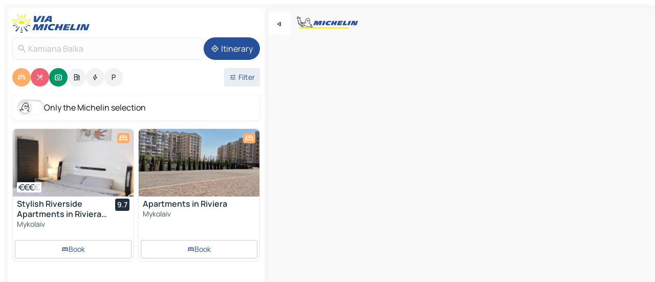

--- FILE ---
content_type: text/html
request_url: https://www.viamichelin.com/maps/ukraine/mykolaiv_oblast/mykolaivskyi_raion/kamiana_balka-_
body_size: 15515
content:
<!doctype html>
<html lang="en">

<head>
	<meta charset="utf-8" />
	<meta name="viewport" content="width=device-width, initial-scale=1, maximum-scale=1, user-scalable=no" />
	<meta name="apple-itunes-app" content="app-id=443142682" />
	<!-- start app -->
	
		<link href="../../../../_app/immutable/assets/vnd.D6Q4K2v3.css" rel="stylesheet">
		<link href="../../../../_app/immutable/assets/lib.Cal4F3nj.css" rel="stylesheet">
		<link href="../../../../_app/immutable/assets/vnd.Dmjc78Y1.css" rel="stylesheet">
		<link href="../../../../_app/immutable/assets/0.C737XJuh.css" rel="stylesheet">
		<link href="../../../../_app/immutable/assets/2.DTvqgUuk.css" rel="stylesheet">
		<link href="../../../../_app/immutable/assets/10.C0zcU66-.css" rel="stylesheet"><!--1xg1a3p--><!--[!--><!--]--> <!--[--><!--[--><link rel="preconnect" href="https://q-xx.bstatic.com"/> <link rel="dns-prefetch" href="https://q-xx.bstatic.com"/><link rel="preconnect" href="https://map7.viamichelin.com"/> <link rel="dns-prefetch" href="https://map7.viamichelin.com"/><link rel="preconnect" href="https://map8.viamichelin.com"/> <link rel="dns-prefetch" href="https://map8.viamichelin.com"/><link rel="preconnect" href="https://map9.viamichelin.com"/> <link rel="dns-prefetch" href="https://map9.viamichelin.com"/><link rel="preconnect" href="https://sdk.privacy-center.org"/> <link rel="dns-prefetch" href="https://sdk.privacy-center.org"/><!--]--><!--]--> <!--[--><!--[--><link rel="prefetch" href="https://q-xx.bstatic.com/xdata/images/hotel/max320/807241877.jpg?k=b043de0694813a0a963d46f29d43f5b90e6585a89ac05caf7d130417cd685d45&amp;o=" as="image"/><link rel="prefetch" href="https://q-xx.bstatic.com/xdata/images/hotel/max320/677877405.jpg?k=09305a54b8e514d4453465a6bac21f6579d18a9f24a680d03d36e011c29af07c&amp;o=" as="image"/><!--]--><!--]--> <meta name="description" content="The MICHELIN Kamiana Balka map: Kamiana Balka town maps, road map and tourist map, with MICHELIN hotels, tourist sites and restaurants for Kamiana Balka"/> <meta property="og:type" content="website"/> <meta property="og:site_name" content="ViaMichelin"/> <!--[--><meta property="og:title" content="MICHELIN Kamiana Balka map - ViaMichelin"/><!--]--> <!--[--><meta property="og:description" content="The MICHELIN Kamiana Balka map: Kamiana Balka town maps, road map and tourist map, with MICHELIN hotels, tourist sites and restaurants for Kamiana Balka"/><!--]--> <!--[--><meta property="og:image" content="https://www.viamichelin.com/_app/immutable/assets/logo-social.CPCa_Ogs.png"/><!--]--> <!--[!--><!--]--> <!--[--><link rel="alternate" href="https://www.viamichelin.at/karten-stadtplan/ukraine/oblast_mykolajiw/mykolaivskyi_raion/kamiana_balka-_" hreflang="de-at"/><link rel="alternate" href="https://fr.viamichelin.be/cartes-plans/ukraine/oblast_de_mykolaiv/mykolaivskyi_raion/kamiana_balka-_" hreflang="fr-be"/><link rel="alternate" href="https://nl.viamichelin.be/kaarten-plattegronden/oekraine/mykolaivs_ka_oblast_/mykolaivskyi_raion/kamiana_balka-_" hreflang="nl-be"/><link rel="alternate" href="https://de.viamichelin.ch/karten-stadtplan/ukraine/oblast_mykolajiw/mykolaivskyi_raion/kamiana_balka-_" hreflang="de-ch"/><link rel="alternate" href="https://fr.viamichelin.ch/cartes-plans/ukraine/oblast_de_mykolaiv/mykolaivskyi_raion/kamiana_balka-_" hreflang="fr-ch"/><link rel="alternate" href="https://it.viamichelin.ch/mappe-piantine/ucraina/oblast_di_mykolaiv/mykolaivskyi_raion/kamiana_balka-_" hreflang="it-ch"/><link rel="alternate" href="https://www.viamichelin.de/karten-stadtplan/ukraine/oblast_mykolajiw/mykolaivskyi_raion/kamiana_balka-_" hreflang="de"/><link rel="alternate" href="https://www.viamichelin.es/mapas-planos/ucrania/oblast_de_mykolaiv/mykolaivskyi_raion/kamiana_balka-_" hreflang="es"/><link rel="alternate" href="https://www.viamichelin.fr/cartes-plans/ukraine/oblast_de_mykolaiv/mykolaivskyi_raion/kamiana_balka-_" hreflang="fr"/><link rel="alternate" href="https://www.viamichelin.it/mappe-piantine/ucraina/oblast_di_mykolaiv/mykolaivskyi_raion/kamiana_balka-_" hreflang="it"/><link rel="alternate" href="https://www.viamichelin.ie/maps/ukraine/mykolaiv_oblast/mykolaivskyi_raion/kamiana_balka-_" hreflang="en-ie"/><link rel="alternate" href="https://www.viamichelin.nl/kaarten-plattegronden/oekraine/mykolaivs_ka_oblast_/mykolaivskyi_raion/kamiana_balka-_" hreflang="nl"/><link rel="alternate" href="https://www.viamichelin.pt/mapas-plantas/ucrania/mykolaivs_ka_oblast_/mykolaivskyi_raion/kamiana_balka-_" hreflang="pt"/><link rel="alternate" href="https://www.viamichelin.co.uk/maps/ukraine/mykolaiv_oblast/mykolaivskyi_raion/kamiana_balka-_" hreflang="en-gb"/><!--]--> <!--[!--><!--]--><!----><title>MICHELIN Kamiana Balka map - ViaMichelin</title>
	<!-- end app -->

	<meta name="google-site-verification" content="BvR8OKWbfcFFcAeoGDlKwJAdKPsnfgRXqCFKTvtmdiU" />

	<link rel="icon" href="../../../../favicon.png" />

	<!-- Start Consent -->
	<script nonce="Xq+jbG08s/6l0v/Hu54Quw==" id="spcloader" async fetchpriority="high" type="text/javascript"
		src="https://sdk.privacy-center.org/a1a55c7f-7f45-4e4b-80ac-b48e44c2fe99/loader.js?target=www.viamichelin.com"></script>
	<script nonce="Xq+jbG08s/6l0v/Hu54Quw==" type="text/javascript" async>
			window.didomiOnReady = window.didomiOnReady || [];
			window.didomiEventListeners = window.didomiEventListeners || [];

			window.didomiEventListeners.push(
				{
					event: "notice.shown",
					listener() {
						const $link = document.querySelector(
							".didomi-notice-view-partners-link-in-text"
						);
						if (!$link) {
							return;
						}
						$link.removeAttribute("href");
						$link.addEventListener("click", () => {
							Didomi.preferences.show("vendors");
						});
					},
				},
				{
					event: "notice.clickagree",
					listener() {
						window.postMessage({ type: 'didomi_clickagree'})
					}
				}
			);

			window.didomiConfig = {
				user: {
					bots: {
						consentRequired: false,
					},
				},
				preferences: {
					showWhenConsentIsMissing: false,
				},
			};

			window.gdprAppliesGlobally = true;
			// prettier-ignore
			!function(){function t(e){if(!window.frames[e]){if(document.body&&document.body.firstChild){let a=document.body,n=document.createElement("iframe");n.style.display="none",n.name=e,n.title=e,a.insertBefore(n,a.firstChild)}else setTimeout(function(){t(e)},5)}}function e(t,e,a,n,i){function r(t,a,n,r){if("function"!=typeof n)return;window[e]||(window[e]=[]);let s=!1;i&&(s=i(t,r,n)),s||window[e].push({command:t,version:a,callback:n,parameter:r})}function s(e){if(!window[t]||!0!==window[t].stub||!e.data)return;let i="string"==typeof e.data,r;try{r=i?JSON.parse(e.data):e.data}catch(s){return}if(r[a]){let f=r[a];window[t](f.command,f.version,function(t,a){let r={};r[n]={returnValue:t,success:a,callId:f.callId},e.source.postMessage(i?JSON.stringify(r):r,"*")},f.parameter)}}r.stub=!0,r.stubVersion=2,"function"!=typeof window[t]&&(window[t]=r,window.addEventListener?window.addEventListener("message",s,!1):window.attachEvent("onmessage",s))}e("__uspapi","__uspapiBuffer","__uspapiCall","__uspapiReturn"),t("__uspapiLocator"),e("__tcfapi","__tcfapiBuffr","__tcl","__tcfapiReturn"),t("__tcfapiLocator")}();
		</script>
	<!-- End Consent -->

	<!-- Start Google tag manager -->
	<script src="https://www.googletagmanager.com/gtag/js?id=G-L0VJCQ3ZDZ" defer type="didomi/javascript"
		nonce="Xq+jbG08s/6l0v/Hu54Quw==" fetchpriority="low"></script>
	<script nonce="Xq+jbG08s/6l0v/Hu54Quw==" type="text/javascript" defer>
			window.dataLayer = window.dataLayer || [];
			function gtag() {
				dataLayer.push(arguments);
			}
			gtag('js', new Date());
			gtag('config', 'G-L0VJCQ3ZDZ', { send_page_view: false });
		</script>
	<!-- End Google tag manager -->
</head>

<body data-sveltekit-preload-data="hover" class="text-body">
	<div style="display: contents"><!--[--><!--[--><!----><!--[--><!--]--> <!--[--><!----><div class="main-container bg-neutral-weak homepage svelte-9k52vj" style="--bottomsheet-height-offset: -100px;"><div class="map svelte-9k52vj"><div class="h-full w-full md:shadow-smooth-block md:relative svelte-6wt9i2" data-testid="map-container"><!--[!--><!--]--></div><!----> <!--[--><div class="absolute top-4 left-0 size-11 z-ontop hidden md:block"><button type="button" class="btn-filled-white btn-md rd-l-0 min-w-max"><!--[!--><!--[--><!----><span class="flex w-max size-3.5"><!--[--><!----><span class="icon-arrow-back-left inline-block"><!----></span><!----><!--]--><!----></span><!----><!--]--> <!--[!--><!--]--> <!--[!--><!--]--><!--]--> <!--[!--><!--]--></button><!----></div><!--]--> <img src="/_app/immutable/assets/vm-logo-bib-michelin.Dd_LzvJh.svg" alt="Michelin" class="absolute left-14 top-6 md:block hidden z-hover" height="24" width="120"/> <img height="32" width="126" src="/_app/immutable/assets/vm-logo-large.BEgj6SJ1.svg" alt="ViaMichelin" class="absolute-center-x top-2 md:hidden z-hover"/></div> <!--[!--><!--]--> <div class="slot-container md:p-2 md:pr-0 md:h-dvh printable svelte-9k52vj"><div class="md:overflow-hidden md:rd-2 md:h-dvh max-h-full printable"><div class="slot-wrapper h-full scrollbar-thin printable md:bg-neutral-weakest svelte-9k52vj"><!--[!--><!--]--> <!--[--><!----><!--[--><!----><!--[!--><!----><div class="translate-slide-offset md:block svelte-5lb488" style="--slide-offset: 0px;"><img src="/_app/immutable/assets/vm-logo-bib-michelin.Dd_LzvJh.svg" alt="Michelin" class="absolute top-[var(--top)] right-[var(--right)] md:hidden" style="--top: -24px; --right: 8px;" height="24" width="120"/> <div><div><div class="searchtools w-full md:flex md:flex-wrap md:gap-4 md:bg-transparent md:px-2 md:pt-2 svelte-1kj4v11" data-testid="map-search-panel"><!--[!--><!--]--> <!--[!--><div class="hidden md:block w-full"><header role="banner" class="flex items-center w-full py-1 justify-between md:py-0"><!--[!--><!--[--><a href="../../../../" class="block py-1 pr-2 shrink-0" aria-label="Back to homepage" data-sveltekit-preload-data="tap"><img class="h-9 cover-left" src="/_app/immutable/assets/vm-logo-large.BEgj6SJ1.svg" alt="ViaMichelin" width="152" height="36"/></a><!--]--><!--]--> <!--[!--><!--[!--><!--]--><!--]--></header><!----></div><!--]--> <div class="flex gap-2 w-full md:p-0 md:bg-transparent border-coloredneutral-weakest rounded-full p-2"><div class="search relative w-full min-w-0  svelte-oeoh2d"><label for="address-search" class="text-sm"> <span class="input-container flex items-center p-2 w-full text-5 gap-1 rd-2 relative b-solid b-0.5 border-coloredneutral-weakest element-disabled bg-neutral-soft text-neutral svelte-xzp1b6"><!--[--><!----><span class="icon-search inline-block w-5 "><!----></span><!----><!--]--> <input type="text" id="address-search" class="input min-w-0 text-md text-coloredneutral b-0 flex-grow bg-transparent placeholder:text-neutral disabled:text-neutral svelte-xzp1b6" placeholder="Where are we going?" aria-label="Where are we going?" disabled autocomplete="off" value="Kamiana Balka"/> <!--[!--><!--]--> <!--[!--><!--]--></span></label><!----> <ul class="results rd-2 absolute z-hover w-full m-0 mt-1 p-0 shadow-smooth-bottom-2 bg-neutral-weakest text-coloredneutral text-md svelte-oeoh2d" role="listbox" aria-label="Search results"><!--[!--><!--]--><!----> <!--[!--><!--]--><!----> <!--[!--><!--[!--><!--]--><!--]--><!----></ul></div><!----> <!--[--><button type="button" aria-label="Itinerary" class="btn-filled-primary btn-md z-infront rounded-full min-w-max"><!--[!--><!--[--><!----><span class="flex w-max"><!--[--><!----><span class="icon-directions inline-block"><!----></span><!----><!--]--><!----></span><!----><!--]--> <!--[--><span class="ml-1">Itinerary</span><!--]--> <!--[!--><!--]--><!--]--> <!--[!--><!--]--></button><!--]--></div></div></div><!----></div></div> <div class="poi-container relative z-1 md:block bg-neutral-weakest md:bg-transparent block svelte-5lb488"><button type="button" class="handle relative w-full p-4 rd-2 b-0 grid place-items-center bg-transparent md:hidden" aria-label="Open the panel" style="height: 40px;"><span class="rd-2 w-20 h-2 bg-base-15"></span></button><!----> <div class="mt-4"><div class="mb-2 px-2"><div class="flex justify-between flex-nowrap flex-row-reverse"><div class="grow-3 order-2"><div class="flex gap-1 flex-wrap" role="listbox" aria-multiselectable="true" aria-orientation="horizontal" aria-label="Points of interest"><!--[--><!--[!--><button type="button" role="option" title="Search Accommodations" aria-selected="true" aria-label="Search Accommodations" class="whitespace-nowrap flex justify-center items-center text-md gap-1 b-0 cursor-pointer rounded-full p-2.5 bg-hotel text-neutral-weakest hover:bg-hotel-soft svelte-f2zwv4 aspect-ratio-1"><!--[!--><!--[--><!----><span class="flex w-max"><!--[--><!----><span class="icon-hotel inline-block"><!----></span><!----><!--]--><!----></span><!----><!--]--> <!--[!--><!--]--> <!--[!--><!--]--><!--]--></button><!--]--><!--[!--><button type="button" role="option" title="Search Restaurants" aria-selected="true" aria-label="Search Restaurants" class="whitespace-nowrap flex justify-center items-center text-md gap-1 b-0 cursor-pointer rounded-full p-2.5 bg-restaurant text-neutral-weakest hover:bg-restaurant-soft svelte-f2zwv4 aspect-ratio-1"><!--[!--><!--[--><!----><span class="flex w-max"><!--[--><!----><span class="icon-restaurant inline-block"><!----></span><!----><!--]--><!----></span><!----><!--]--> <!--[!--><!--]--> <!--[!--><!--]--><!--]--></button><!--]--><!--[!--><button type="button" role="option" title="Search Tourism" aria-selected="true" aria-label="Search Tourism" class="whitespace-nowrap flex justify-center items-center text-md gap-1 b-0 cursor-pointer rounded-full p-2.5 bg-tourism text-neutral-weakest hover:bg-tourism-soft svelte-f2zwv4 aspect-ratio-1"><!--[!--><!--[--><!----><span class="flex w-max"><!--[--><!----><span class="icon-tourism inline-block"><!----></span><!----><!--]--><!----></span><!----><!--]--> <!--[!--><!--]--> <!--[!--><!--]--><!--]--></button><!--]--><!--[!--><button type="button" role="option" title="Search Petrol stations" aria-selected="false" aria-label="Search Petrol stations" class="whitespace-nowrap flex justify-center items-center text-md gap-1 b-0 cursor-pointer rounded-full p-2.5 bg-neutral-soft hover:bg-coloredneutral-weak text-coloredneutral svelte-f2zwv4 aspect-ratio-1"><!--[!--><!--[--><!----><span class="flex w-max"><!--[--><!----><span class="icon-energy-pump inline-block"><!----></span><!----><!--]--><!----></span><!----><!--]--> <!--[!--><!--]--> <!--[!--><!--]--><!--]--></button><!--]--><!--[!--><button type="button" role="option" title="Search EV stations" aria-selected="false" aria-label="Search EV stations" class="whitespace-nowrap flex justify-center items-center text-md gap-1 b-0 cursor-pointer rounded-full p-2.5 bg-neutral-soft hover:bg-coloredneutral-weak text-coloredneutral svelte-f2zwv4 aspect-ratio-1"><!--[!--><!--[--><!----><span class="flex w-max"><!--[--><!----><span class="icon-flash inline-block"><!----></span><!----><!--]--><!----></span><!----><!--]--> <!--[!--><!--]--> <!--[!--><!--]--><!--]--></button><!--]--><!--[!--><button type="button" role="option" title="Search Car parks" aria-selected="false" aria-label="Search Car parks" class="whitespace-nowrap flex justify-center items-center text-md gap-1 b-0 cursor-pointer rounded-full p-2.5 bg-neutral-soft hover:bg-coloredneutral-weak text-coloredneutral svelte-f2zwv4 aspect-ratio-1"><!--[!--><!--[--><!----><span class="flex w-max"><!--[--><!----><span class="icon-parking inline-block"><!----></span><!----><!--]--><!----></span><!----><!--]--> <!--[!--><!--]--> <!--[!--><!--]--><!--]--></button><!--]--><!--]--></div><!----></div> <!--[--><div class="ml-2 relative order-1"><button type="button" aria-label="Open filters" class="btn-filled-light btn-sm relative filter-button min-w-max"><!--[!--><!--[--><!----><span class="flex w-max"><!--[--><!----><span class="icon-tune inline-block"><!----></span><!----><!--]--><!----></span><!----><!--]--> <!--[--><span class="ml-1">Filter</span><!--]--> <!--[!--><!--]--><!--]--> <!--[--><!--[!--><!--]--><!----><!--]--></button><!----></div><!--]--></div> <div class="date-range-picker-container min-w-0 w-full order--1 mt-2"><div class="flex items-start gap-2"><!--[!--><!--]--></div></div></div><!----> <!--[--><div class="bg-neutral-weakest p-2 rd-2 flex flex-col mb-4 mx-2 shadow-smooth-block"><label for="only-michelin-switch" class="flex p-0.5 items-center gap-2 max-w-max cursor-pointer"><input id="only-michelin-switch" type="checkbox" role="switch" class="sr-only"/> <span class="rounded-full w-13 h-7.5 transition-colors shadow-michelin-switch bg-base-0"><!----><span class="icon-bib-signature inline-block transition-transform p-3.9 translate-x-none"><!----></span><!----><!----></span> <span class="select-none">Only the Michelin selection</span></label><!----></div><!--]--> <!--[--><ul data-testid="poilist" class="container m-0 px-2 grid svelte-1qh5ik5"><!--[!--><!--[--><!--[!--><!--[!--><!----><!--[--><!----><li data-testid="poi-card-0" data-category="hotel" class="poi-card lg grid text-body border-coloredneutral-weakest bg-neutral-weakest hover:border-transparent border-1 border-solid rd-2 relative with-shadow vertical svelte-1ci3g67" role="none"><a href="/maps/hotels/poi/mykolaiv-54000-a21b5012?bounds=31.6246212~46.8451207~31.9442793~47.1161686&amp;itinerary=&amp;poiCategories=7&amp;selectedAddress=%7B%22address%22%3A%22Kamiana+Balka%22%2C%22city%22%3A%22Kamiana+Balka%22%2C%22coordinates%22%3A%7B%22lat%22%3A47.072847%2C%22lng%22%3A31.816187%7D%2C%22countryCode%22%3A%22UKR%22%2C%22region%22%3A%22Mykolaiv+Oblast%22%2C%22entityType%22%3A%22CITY%22%2C%22boundsSync%22%3Atrue%7D&amp;withCaravan=false" class="decoration-none flex flex-col " data-sveltekit-preload-data="tap"><!--[--><!----><div data-testid="poi-card-hero" class="poi-card-hero group grid w-full h-full max-h-132px p-0 m-0 overflow-hidden vertical svelte-1wnh944"><!--[!--><!--[--><!----><div class="container-carousel w-full relative cursor-pointer full carousel h-full max-h-132px w-full grid-area-[1/-1] overflow-hidden svelte-w1l4d7" role="region" aria-roledescription="carousel" aria-label="Image carousel for Stylish Riverside Apartments in Riviera Complex"><!--[!--><!--]--> <div class="h-auto"><button type="button" aria-label="See previous content" aria-hidden="true" class="btn-ghost-white btn-md left-arrow-container absolute left-0 hidden poi-card-hero-controls min-w-max"><!--[!--><!--[--><!----><span class="flex w-max"><!--[--><!----><span class="icon-chevron-left inline-block"><!----></span><!----><!--]--><!----></span><!----><!--]--> <!--[!--><!--]--> <!--[!--><!--]--><!--]--> <!--[!--><!--]--></button><!----> <ul class="carousel flex h-100% overflow-x-scroll m-0 p-0 list-none bg-neutral-weakest rd-tr-2 rd-tl-2 h-full w-full svelte-w1l4d7" aria-roledescription="slide" role="group" aria-label="image 1 on 10"><!--[--><li class="img-container items-center flex grow-0 shrink-0 justify-center w-full svelte-w1l4d7"><figure class="img-wrapper w-full m-0 p-0 h-full overflow-hidden"><!--[!--><img decoding="sync" src="https://q-xx.bstatic.com/xdata/images/hotel/max320/807241877.jpg?k=b043de0694813a0a963d46f29d43f5b90e6585a89ac05caf7d130417cd685d45&amp;o=" alt="Stylish Riverside Apartments in Riviera Complex - 0" class="h-full w-full" srcset="https://q-xx.bstatic.com/xdata/images/hotel/max160/807241877.jpg?k=b043de0694813a0a963d46f29d43f5b90e6585a89ac05caf7d130417cd685d45&amp;o= 160w, https://q-xx.bstatic.com/xdata/images/hotel/max320/807241877.jpg?k=b043de0694813a0a963d46f29d43f5b90e6585a89ac05caf7d130417cd685d45&amp;o= 320w, https://q-xx.bstatic.com/xdata/images/hotel/max640/807241877.jpg?k=b043de0694813a0a963d46f29d43f5b90e6585a89ac05caf7d130417cd685d45&amp;o= 640w, https://q-xx.bstatic.com/xdata/images/hotel/max960/807241877.jpg?k=b043de0694813a0a963d46f29d43f5b90e6585a89ac05caf7d130417cd685d45&amp;o= 960w, https://q-xx.bstatic.com/xdata/images/hotel/max1280/807241877.jpg?k=b043de0694813a0a963d46f29d43f5b90e6585a89ac05caf7d130417cd685d45&amp;o= 1280w, https://q-xx.bstatic.com/xdata/images/hotel/max1920/807241877.jpg?k=b043de0694813a0a963d46f29d43f5b90e6585a89ac05caf7d130417cd685d45&amp;o= 1920w" sizes="320px" style="width: 260px; height: 132px; object-fit: cover;" onerror="this.__e=event"/><!----> <!--[!--><!--]--><!--]--></figure></li><li class="img-container items-center flex grow-0 shrink-0 justify-center w-full svelte-w1l4d7"><figure class="img-wrapper w-full m-0 p-0 h-full overflow-hidden"><!--[!--><img decoding="sync" src="https://q-xx.bstatic.com/xdata/images/hotel/max320/807239468.jpg?k=8d861968f07721da6b5b0977813d9cff7f40a57d28afed8272497b8717a94899&amp;o=" alt="Stylish Riverside Apartments in Riviera Complex - 1" class="h-full w-full" srcset="https://q-xx.bstatic.com/xdata/images/hotel/max160/807239468.jpg?k=8d861968f07721da6b5b0977813d9cff7f40a57d28afed8272497b8717a94899&amp;o= 160w, https://q-xx.bstatic.com/xdata/images/hotel/max320/807239468.jpg?k=8d861968f07721da6b5b0977813d9cff7f40a57d28afed8272497b8717a94899&amp;o= 320w, https://q-xx.bstatic.com/xdata/images/hotel/max640/807239468.jpg?k=8d861968f07721da6b5b0977813d9cff7f40a57d28afed8272497b8717a94899&amp;o= 640w, https://q-xx.bstatic.com/xdata/images/hotel/max960/807239468.jpg?k=8d861968f07721da6b5b0977813d9cff7f40a57d28afed8272497b8717a94899&amp;o= 960w, https://q-xx.bstatic.com/xdata/images/hotel/max1280/807239468.jpg?k=8d861968f07721da6b5b0977813d9cff7f40a57d28afed8272497b8717a94899&amp;o= 1280w, https://q-xx.bstatic.com/xdata/images/hotel/max1920/807239468.jpg?k=8d861968f07721da6b5b0977813d9cff7f40a57d28afed8272497b8717a94899&amp;o= 1920w" sizes="320px" style="width: 260px; height: 132px; object-fit: cover;" onerror="this.__e=event"/><!----> <!--[!--><!--]--><!--]--></figure></li><li class="img-container items-center flex grow-0 shrink-0 justify-center w-full svelte-w1l4d7"><figure class="img-wrapper w-full m-0 p-0 h-full overflow-hidden"><!--[!--><img loading="lazy" decoding="async" src="https://q-xx.bstatic.com/xdata/images/hotel/max320/807237184.jpg?k=eababf3fb8ba42613c84d5ff0586f694e1a400fa25ab2e1ee2dd1d46d664041e&amp;o=" alt="Stylish Riverside Apartments in Riviera Complex - 2" class="h-full w-full" srcset="https://q-xx.bstatic.com/xdata/images/hotel/max160/807237184.jpg?k=eababf3fb8ba42613c84d5ff0586f694e1a400fa25ab2e1ee2dd1d46d664041e&amp;o= 160w, https://q-xx.bstatic.com/xdata/images/hotel/max320/807237184.jpg?k=eababf3fb8ba42613c84d5ff0586f694e1a400fa25ab2e1ee2dd1d46d664041e&amp;o= 320w, https://q-xx.bstatic.com/xdata/images/hotel/max640/807237184.jpg?k=eababf3fb8ba42613c84d5ff0586f694e1a400fa25ab2e1ee2dd1d46d664041e&amp;o= 640w, https://q-xx.bstatic.com/xdata/images/hotel/max960/807237184.jpg?k=eababf3fb8ba42613c84d5ff0586f694e1a400fa25ab2e1ee2dd1d46d664041e&amp;o= 960w, https://q-xx.bstatic.com/xdata/images/hotel/max1280/807237184.jpg?k=eababf3fb8ba42613c84d5ff0586f694e1a400fa25ab2e1ee2dd1d46d664041e&amp;o= 1280w, https://q-xx.bstatic.com/xdata/images/hotel/max1920/807237184.jpg?k=eababf3fb8ba42613c84d5ff0586f694e1a400fa25ab2e1ee2dd1d46d664041e&amp;o= 1920w" sizes="320px" style="width: 260px; height: 132px; object-fit: cover;" onerror="this.__e=event"/><!----> <!--[!--><!--]--><!--]--></figure></li><li class="img-container items-center flex grow-0 shrink-0 justify-center w-full svelte-w1l4d7"><figure class="img-wrapper w-full m-0 p-0 h-full overflow-hidden"><!--[!--><img loading="lazy" decoding="async" src="https://q-xx.bstatic.com/xdata/images/hotel/max320/807237182.jpg?k=a04950cbf571ea62772af2a3865ab1fbd30ea91e740859ffa99305e123929e97&amp;o=" alt="Stylish Riverside Apartments in Riviera Complex - 3" class="h-full w-full" srcset="https://q-xx.bstatic.com/xdata/images/hotel/max160/807237182.jpg?k=a04950cbf571ea62772af2a3865ab1fbd30ea91e740859ffa99305e123929e97&amp;o= 160w, https://q-xx.bstatic.com/xdata/images/hotel/max320/807237182.jpg?k=a04950cbf571ea62772af2a3865ab1fbd30ea91e740859ffa99305e123929e97&amp;o= 320w, https://q-xx.bstatic.com/xdata/images/hotel/max640/807237182.jpg?k=a04950cbf571ea62772af2a3865ab1fbd30ea91e740859ffa99305e123929e97&amp;o= 640w, https://q-xx.bstatic.com/xdata/images/hotel/max960/807237182.jpg?k=a04950cbf571ea62772af2a3865ab1fbd30ea91e740859ffa99305e123929e97&amp;o= 960w, https://q-xx.bstatic.com/xdata/images/hotel/max1280/807237182.jpg?k=a04950cbf571ea62772af2a3865ab1fbd30ea91e740859ffa99305e123929e97&amp;o= 1280w, https://q-xx.bstatic.com/xdata/images/hotel/max1920/807237182.jpg?k=a04950cbf571ea62772af2a3865ab1fbd30ea91e740859ffa99305e123929e97&amp;o= 1920w" sizes="320px" style="width: 260px; height: 132px; object-fit: cover;" onerror="this.__e=event"/><!----> <!--[!--><!--]--><!--]--></figure></li><li class="img-container items-center flex grow-0 shrink-0 justify-center w-full svelte-w1l4d7"><figure class="img-wrapper w-full m-0 p-0 h-full overflow-hidden"><!--[!--><img loading="lazy" decoding="async" src="https://q-xx.bstatic.com/xdata/images/hotel/max320/807239461.jpg?k=94b200abd4f2e3abff4a66198d191c990d52c302f412874fdcc6eeebe353cf2e&amp;o=" alt="Stylish Riverside Apartments in Riviera Complex - 4" class="h-full w-full" srcset="https://q-xx.bstatic.com/xdata/images/hotel/max160/807239461.jpg?k=94b200abd4f2e3abff4a66198d191c990d52c302f412874fdcc6eeebe353cf2e&amp;o= 160w, https://q-xx.bstatic.com/xdata/images/hotel/max320/807239461.jpg?k=94b200abd4f2e3abff4a66198d191c990d52c302f412874fdcc6eeebe353cf2e&amp;o= 320w, https://q-xx.bstatic.com/xdata/images/hotel/max640/807239461.jpg?k=94b200abd4f2e3abff4a66198d191c990d52c302f412874fdcc6eeebe353cf2e&amp;o= 640w, https://q-xx.bstatic.com/xdata/images/hotel/max960/807239461.jpg?k=94b200abd4f2e3abff4a66198d191c990d52c302f412874fdcc6eeebe353cf2e&amp;o= 960w, https://q-xx.bstatic.com/xdata/images/hotel/max1280/807239461.jpg?k=94b200abd4f2e3abff4a66198d191c990d52c302f412874fdcc6eeebe353cf2e&amp;o= 1280w, https://q-xx.bstatic.com/xdata/images/hotel/max1920/807239461.jpg?k=94b200abd4f2e3abff4a66198d191c990d52c302f412874fdcc6eeebe353cf2e&amp;o= 1920w" sizes="320px" style="width: 260px; height: 132px; object-fit: cover;" onerror="this.__e=event"/><!----> <!--[!--><!--]--><!--]--></figure></li><li class="img-container items-center flex grow-0 shrink-0 justify-center w-full svelte-w1l4d7"><figure class="img-wrapper w-full m-0 p-0 h-full overflow-hidden"><!--[!--><img loading="lazy" decoding="async" src="https://q-xx.bstatic.com/xdata/images/hotel/max320/807239480.jpg?k=3196327ca94489efe15559533b48d84f344215c30d2f1a9eebb67b466bc02557&amp;o=" alt="Stylish Riverside Apartments in Riviera Complex - 5" class="h-full w-full" srcset="https://q-xx.bstatic.com/xdata/images/hotel/max160/807239480.jpg?k=3196327ca94489efe15559533b48d84f344215c30d2f1a9eebb67b466bc02557&amp;o= 160w, https://q-xx.bstatic.com/xdata/images/hotel/max320/807239480.jpg?k=3196327ca94489efe15559533b48d84f344215c30d2f1a9eebb67b466bc02557&amp;o= 320w, https://q-xx.bstatic.com/xdata/images/hotel/max640/807239480.jpg?k=3196327ca94489efe15559533b48d84f344215c30d2f1a9eebb67b466bc02557&amp;o= 640w, https://q-xx.bstatic.com/xdata/images/hotel/max960/807239480.jpg?k=3196327ca94489efe15559533b48d84f344215c30d2f1a9eebb67b466bc02557&amp;o= 960w, https://q-xx.bstatic.com/xdata/images/hotel/max1280/807239480.jpg?k=3196327ca94489efe15559533b48d84f344215c30d2f1a9eebb67b466bc02557&amp;o= 1280w, https://q-xx.bstatic.com/xdata/images/hotel/max1920/807239480.jpg?k=3196327ca94489efe15559533b48d84f344215c30d2f1a9eebb67b466bc02557&amp;o= 1920w" sizes="320px" style="width: 260px; height: 132px; object-fit: cover;" onerror="this.__e=event"/><!----> <!--[!--><!--]--><!--]--></figure></li><li class="img-container items-center flex grow-0 shrink-0 justify-center w-full svelte-w1l4d7"><figure class="img-wrapper w-full m-0 p-0 h-full overflow-hidden"><!--[!--><img loading="lazy" decoding="async" src="https://q-xx.bstatic.com/xdata/images/hotel/max320/807237190.jpg?k=c6eb22bb63e16a943d1f6267599d3b46daa4f63b00ae9edb64ab2d5dc3088437&amp;o=" alt="Stylish Riverside Apartments in Riviera Complex - 6" class="h-full w-full" srcset="https://q-xx.bstatic.com/xdata/images/hotel/max160/807237190.jpg?k=c6eb22bb63e16a943d1f6267599d3b46daa4f63b00ae9edb64ab2d5dc3088437&amp;o= 160w, https://q-xx.bstatic.com/xdata/images/hotel/max320/807237190.jpg?k=c6eb22bb63e16a943d1f6267599d3b46daa4f63b00ae9edb64ab2d5dc3088437&amp;o= 320w, https://q-xx.bstatic.com/xdata/images/hotel/max640/807237190.jpg?k=c6eb22bb63e16a943d1f6267599d3b46daa4f63b00ae9edb64ab2d5dc3088437&amp;o= 640w, https://q-xx.bstatic.com/xdata/images/hotel/max960/807237190.jpg?k=c6eb22bb63e16a943d1f6267599d3b46daa4f63b00ae9edb64ab2d5dc3088437&amp;o= 960w, https://q-xx.bstatic.com/xdata/images/hotel/max1280/807237190.jpg?k=c6eb22bb63e16a943d1f6267599d3b46daa4f63b00ae9edb64ab2d5dc3088437&amp;o= 1280w, https://q-xx.bstatic.com/xdata/images/hotel/max1920/807237190.jpg?k=c6eb22bb63e16a943d1f6267599d3b46daa4f63b00ae9edb64ab2d5dc3088437&amp;o= 1920w" sizes="320px" style="width: 260px; height: 132px; object-fit: cover;" onerror="this.__e=event"/><!----> <!--[!--><!--]--><!--]--></figure></li><li class="img-container items-center flex grow-0 shrink-0 justify-center w-full svelte-w1l4d7"><figure class="img-wrapper w-full m-0 p-0 h-full overflow-hidden"><!--[!--><img loading="lazy" decoding="async" src="https://q-xx.bstatic.com/xdata/images/hotel/max320/807237183.jpg?k=56b2fea6caa01f37de20b86abff9c98ac98b927884e52a4aeccdfbfd7550a0f1&amp;o=" alt="Stylish Riverside Apartments in Riviera Complex - 7" class="h-full w-full" srcset="https://q-xx.bstatic.com/xdata/images/hotel/max160/807237183.jpg?k=56b2fea6caa01f37de20b86abff9c98ac98b927884e52a4aeccdfbfd7550a0f1&amp;o= 160w, https://q-xx.bstatic.com/xdata/images/hotel/max320/807237183.jpg?k=56b2fea6caa01f37de20b86abff9c98ac98b927884e52a4aeccdfbfd7550a0f1&amp;o= 320w, https://q-xx.bstatic.com/xdata/images/hotel/max640/807237183.jpg?k=56b2fea6caa01f37de20b86abff9c98ac98b927884e52a4aeccdfbfd7550a0f1&amp;o= 640w, https://q-xx.bstatic.com/xdata/images/hotel/max960/807237183.jpg?k=56b2fea6caa01f37de20b86abff9c98ac98b927884e52a4aeccdfbfd7550a0f1&amp;o= 960w, https://q-xx.bstatic.com/xdata/images/hotel/max1280/807237183.jpg?k=56b2fea6caa01f37de20b86abff9c98ac98b927884e52a4aeccdfbfd7550a0f1&amp;o= 1280w, https://q-xx.bstatic.com/xdata/images/hotel/max1920/807237183.jpg?k=56b2fea6caa01f37de20b86abff9c98ac98b927884e52a4aeccdfbfd7550a0f1&amp;o= 1920w" sizes="320px" style="width: 260px; height: 132px; object-fit: cover;" onerror="this.__e=event"/><!----> <!--[!--><!--]--><!--]--></figure></li><li class="img-container items-center flex grow-0 shrink-0 justify-center w-full svelte-w1l4d7"><figure class="img-wrapper w-full m-0 p-0 h-full overflow-hidden"><!--[!--><img loading="lazy" decoding="async" src="https://q-xx.bstatic.com/xdata/images/hotel/max320/807240454.jpg?k=84facd531bac01a755702dfcd7a3f63a98a6dee03a278f62e4dc6caca9d851d2&amp;o=" alt="Stylish Riverside Apartments in Riviera Complex - 8" class="h-full w-full" srcset="https://q-xx.bstatic.com/xdata/images/hotel/max160/807240454.jpg?k=84facd531bac01a755702dfcd7a3f63a98a6dee03a278f62e4dc6caca9d851d2&amp;o= 160w, https://q-xx.bstatic.com/xdata/images/hotel/max320/807240454.jpg?k=84facd531bac01a755702dfcd7a3f63a98a6dee03a278f62e4dc6caca9d851d2&amp;o= 320w, https://q-xx.bstatic.com/xdata/images/hotel/max640/807240454.jpg?k=84facd531bac01a755702dfcd7a3f63a98a6dee03a278f62e4dc6caca9d851d2&amp;o= 640w, https://q-xx.bstatic.com/xdata/images/hotel/max960/807240454.jpg?k=84facd531bac01a755702dfcd7a3f63a98a6dee03a278f62e4dc6caca9d851d2&amp;o= 960w, https://q-xx.bstatic.com/xdata/images/hotel/max1280/807240454.jpg?k=84facd531bac01a755702dfcd7a3f63a98a6dee03a278f62e4dc6caca9d851d2&amp;o= 1280w, https://q-xx.bstatic.com/xdata/images/hotel/max1920/807240454.jpg?k=84facd531bac01a755702dfcd7a3f63a98a6dee03a278f62e4dc6caca9d851d2&amp;o= 1920w" sizes="320px" style="width: 260px; height: 132px; object-fit: cover;" onerror="this.__e=event"/><!----> <!--[!--><!--]--><!--]--></figure></li><li class="img-container items-center flex grow-0 shrink-0 justify-center w-full svelte-w1l4d7"><figure class="img-wrapper w-full m-0 p-0 h-full overflow-hidden"><!--[!--><img loading="lazy" decoding="async" src="https://q-xx.bstatic.com/xdata/images/hotel/max320/807237187.jpg?k=639ca6a82a410d30d7d94ba9b52f6b304d8878493d7bad2de2aa4ceeac4ea236&amp;o=" alt="Stylish Riverside Apartments in Riviera Complex - 9" class="h-full w-full" srcset="https://q-xx.bstatic.com/xdata/images/hotel/max160/807237187.jpg?k=639ca6a82a410d30d7d94ba9b52f6b304d8878493d7bad2de2aa4ceeac4ea236&amp;o= 160w, https://q-xx.bstatic.com/xdata/images/hotel/max320/807237187.jpg?k=639ca6a82a410d30d7d94ba9b52f6b304d8878493d7bad2de2aa4ceeac4ea236&amp;o= 320w, https://q-xx.bstatic.com/xdata/images/hotel/max640/807237187.jpg?k=639ca6a82a410d30d7d94ba9b52f6b304d8878493d7bad2de2aa4ceeac4ea236&amp;o= 640w, https://q-xx.bstatic.com/xdata/images/hotel/max960/807237187.jpg?k=639ca6a82a410d30d7d94ba9b52f6b304d8878493d7bad2de2aa4ceeac4ea236&amp;o= 960w, https://q-xx.bstatic.com/xdata/images/hotel/max1280/807237187.jpg?k=639ca6a82a410d30d7d94ba9b52f6b304d8878493d7bad2de2aa4ceeac4ea236&amp;o= 1280w, https://q-xx.bstatic.com/xdata/images/hotel/max1920/807237187.jpg?k=639ca6a82a410d30d7d94ba9b52f6b304d8878493d7bad2de2aa4ceeac4ea236&amp;o= 1920w" sizes="320px" style="width: 260px; height: 132px; object-fit: cover;" onerror="this.__e=event"/><!----> <!--[!--><!--]--><!--]--></figure></li><!--]--></ul> <!--[!--><!--]--> <button type="button" aria-label="See next content" aria-hidden="false" class="btn-ghost-white btn-md right-arrow-container absolute right-0 hidden md:block poi-card-hero-controls min-w-max"><!--[!--><!--[--><!----><span class="flex w-max"><!--[--><!----><span class="icon-chevron-right inline-block"><!----></span><!----><!--]--><!----></span><!----><!--]--> <!--[!--><!--]--> <!--[!--><!--]--><!--]--> <!--[!--><!--]--></button><!----></div><!----></div><!----><!--]--><!--]--> <!--[--><div class="opacity-container relative self-start justify-self-end grid-area-[1/-1] p-2 group-has-hover:opacity-0 group-has-[.no-hover]:opacity-100 svelte-1wnh944"><div class="flex items-center justify-center w-max shrink-0  rd-1 p-0.75 bg-hotel text-neutral-weakest gap-0.5 max-h-5 svelte-snfjjm"><!--[!--><!--[!--><!--[!--><!--]--> <!--[!--><!--]--> <!--[--><!----><div class="flex w-max text-4.5"><!--[--><!----><div class="icon-hotel inline-block"><!----></div><!----><!--]--><!----></div><!----><!--]--><!--]--><!--]--></div><!----></div><!--]--> <!--[--><div class="opacity-container relative self-end grid-area-[1/-1] p-2 group-has-hover:opacity-0 group-has-[.no-hover]:opacity-100 svelte-1wnh944"><!--[--><div data-testid="poi-card-price-tag" class="flex flex-wrap px-1 py-0.5 bg-neutral-weakest shadow-smooth-top-3 rd-0.5 w-fit"><!--[--><div class="flex row w-max"><!----><span class="flex w-max text-coloredneutral"><!--[--><!----><span class="icon-currency-eur inline-block mx--0.75"><!----></span><!----><!----><span class="icon-currency-eur inline-block mx--0.75"><!----></span><!----><!----><span class="icon-currency-eur inline-block mx--0.75"><!----></span><!----><!--]--><!----></span><!----><!----> <!----><span class="flex w-max text-coloredneutral-weak"><!--[--><!----><span class="icon-currency-eur inline-block mx--0.75"><!----></span><!----><!--]--><!----></span><!----><!----></div><!--]--> <!--[!--><!--]--> <!--[!--><!--]--></div><!--]--><!----></div><!--]--><!----></div><!----><!--]--> <div class="pt-1 px-2 pb-0 grid h-max"><!--[--><!--[--><!--[--><div class="inline-flex justify-between w-full min-w-0 text-body text-md font-600 gap-x-0.5 text-coloredneutral"><span data-testid="card-title" class="pb-0.5 clamp-lines-2">Stylish Riverside Apartments in Riviera Complex</span> <!--[--><div class="flex items-center justify-center w-max shrink-0  rd-1 py-0.5 px-1 bg-coloredneutral text-neutral-weakest h-6 min-w-6 font-600 text-sm svelte-snfjjm"><!--[!--><!--[!--><!--[!--><!--]--> <!--[--><span>9.7</span><!--]--> <!--[!--><!--]--><!--]--><!--]--></div><!--]--></div><!--]--><!--]--> <!--[!--><!--]--> <!--[--><span class="truncate font-400 text-sm text-coloredneutral-soft p-be-1px">Mykolaiv</span><!--]--> <!--[!--><!--]--> <!--[!--><!--]--> <!--[!--><!--]--> <!--[!--><!--]--><!--]--></div><!----></a> <div class="button-wrapper p-1 p-bs-3px"><!--[!--><!--[!--><!--[--><!----><span role="link" tabindex="0" data-testid="poi-card-book-button" data-o="aHR0cHM6Ly93d3cuYm9va2luZy5jb20vaG90ZWwvdWEvYXBhcnRhbWVudHktbmEtbGF6dXJub2ktbWlrb2xheWl2Lmh0bWw/[base64]" class="obfuscated inline-block flex items-center gap-2 min-w-max btn-outline-light btn-sm"><!--[--><!--[--><!----><div class="flex w-max"><!--[--><!----><div aria-label="Book Stylish Riverside Apartments in Riviera Complex" class="icon-hotel inline-block"><!----></div><!----><!--]--><!----></div><!----><!--]--> <!--[--><span>Book</span><!--]--> <!--[!--><!--]--><!--]--><!----><!----></span><!----><!--]--><!--]--><!--]--></div><!----><!----></li><!----><!--]--><!----><!--]--><!--]--><!--[!--><!--[!--><!----><!--[--><!----><li data-testid="poi-card-1" data-category="hotel" class="poi-card lg grid text-body border-coloredneutral-weakest bg-neutral-weakest hover:border-transparent border-1 border-solid rd-2 relative with-shadow vertical svelte-1ci3g67" role="none"><a href="/maps/hotels/poi/mykolaiv-54000-ad8e8016?bounds=31.6246212~46.8451207~31.9442793~47.1161686&amp;itinerary=&amp;poiCategories=7&amp;selectedAddress=%7B%22address%22%3A%22Kamiana+Balka%22%2C%22city%22%3A%22Kamiana+Balka%22%2C%22coordinates%22%3A%7B%22lat%22%3A47.072847%2C%22lng%22%3A31.816187%7D%2C%22countryCode%22%3A%22UKR%22%2C%22region%22%3A%22Mykolaiv+Oblast%22%2C%22entityType%22%3A%22CITY%22%2C%22boundsSync%22%3Atrue%7D&amp;withCaravan=false" class="decoration-none flex flex-col " data-sveltekit-preload-data="tap"><!--[--><!----><div data-testid="poi-card-hero" class="poi-card-hero group grid w-full h-full max-h-132px p-0 m-0 overflow-hidden vertical svelte-1wnh944"><!--[!--><!--[--><!----><div class="container-carousel w-full relative cursor-pointer full carousel h-full max-h-132px w-full grid-area-[1/-1] overflow-hidden svelte-w1l4d7" role="region" aria-roledescription="carousel" aria-label="Image carousel for Apartments in Riviera"><!--[!--><!--]--> <div class="h-auto"><button type="button" aria-label="See previous content" aria-hidden="true" class="btn-ghost-white btn-md left-arrow-container absolute left-0 hidden poi-card-hero-controls min-w-max"><!--[!--><!--[--><!----><span class="flex w-max"><!--[--><!----><span class="icon-chevron-left inline-block"><!----></span><!----><!--]--><!----></span><!----><!--]--> <!--[!--><!--]--> <!--[!--><!--]--><!--]--> <!--[!--><!--]--></button><!----> <ul class="carousel flex h-100% overflow-x-scroll m-0 p-0 list-none bg-neutral-weakest rd-tr-2 rd-tl-2 h-full w-full svelte-w1l4d7" aria-roledescription="slide" role="group" aria-label="image 1 on 2"><!--[--><li class="img-container items-center flex grow-0 shrink-0 justify-center w-full svelte-w1l4d7"><figure class="img-wrapper w-full m-0 p-0 h-full overflow-hidden"><!--[!--><img decoding="sync" src="https://q-xx.bstatic.com/xdata/images/hotel/max320/677877405.jpg?k=09305a54b8e514d4453465a6bac21f6579d18a9f24a680d03d36e011c29af07c&amp;o=" alt="Apartments in Riviera - 0" class="h-full w-full" srcset="https://q-xx.bstatic.com/xdata/images/hotel/max160/677877405.jpg?k=09305a54b8e514d4453465a6bac21f6579d18a9f24a680d03d36e011c29af07c&amp;o= 160w, https://q-xx.bstatic.com/xdata/images/hotel/max320/677877405.jpg?k=09305a54b8e514d4453465a6bac21f6579d18a9f24a680d03d36e011c29af07c&amp;o= 320w, https://q-xx.bstatic.com/xdata/images/hotel/max640/677877405.jpg?k=09305a54b8e514d4453465a6bac21f6579d18a9f24a680d03d36e011c29af07c&amp;o= 640w, https://q-xx.bstatic.com/xdata/images/hotel/max960/677877405.jpg?k=09305a54b8e514d4453465a6bac21f6579d18a9f24a680d03d36e011c29af07c&amp;o= 960w, https://q-xx.bstatic.com/xdata/images/hotel/max1280/677877405.jpg?k=09305a54b8e514d4453465a6bac21f6579d18a9f24a680d03d36e011c29af07c&amp;o= 1280w, https://q-xx.bstatic.com/xdata/images/hotel/max1920/677877405.jpg?k=09305a54b8e514d4453465a6bac21f6579d18a9f24a680d03d36e011c29af07c&amp;o= 1920w" sizes="320px" style="width: 260px; height: 132px; object-fit: cover;" onerror="this.__e=event"/><!----> <!--[!--><!--]--><!--]--></figure></li><li class="img-container items-center flex grow-0 shrink-0 justify-center w-full svelte-w1l4d7"><figure class="img-wrapper w-full m-0 p-0 h-full overflow-hidden"><!--[!--><img decoding="sync" src="https://q-xx.bstatic.com/xdata/images/hotel/max320/677878912.jpg?k=8ddca225a6b3827a06c30d4d9442d43a5f80936fae3c09e14517bd1a69e701a4&amp;o=" alt="Apartments in Riviera - 1" class="h-full w-full" srcset="https://q-xx.bstatic.com/xdata/images/hotel/max160/677878912.jpg?k=8ddca225a6b3827a06c30d4d9442d43a5f80936fae3c09e14517bd1a69e701a4&amp;o= 160w, https://q-xx.bstatic.com/xdata/images/hotel/max320/677878912.jpg?k=8ddca225a6b3827a06c30d4d9442d43a5f80936fae3c09e14517bd1a69e701a4&amp;o= 320w, https://q-xx.bstatic.com/xdata/images/hotel/max640/677878912.jpg?k=8ddca225a6b3827a06c30d4d9442d43a5f80936fae3c09e14517bd1a69e701a4&amp;o= 640w, https://q-xx.bstatic.com/xdata/images/hotel/max960/677878912.jpg?k=8ddca225a6b3827a06c30d4d9442d43a5f80936fae3c09e14517bd1a69e701a4&amp;o= 960w, https://q-xx.bstatic.com/xdata/images/hotel/max1280/677878912.jpg?k=8ddca225a6b3827a06c30d4d9442d43a5f80936fae3c09e14517bd1a69e701a4&amp;o= 1280w, https://q-xx.bstatic.com/xdata/images/hotel/max1920/677878912.jpg?k=8ddca225a6b3827a06c30d4d9442d43a5f80936fae3c09e14517bd1a69e701a4&amp;o= 1920w" sizes="320px" style="width: 260px; height: 132px; object-fit: cover;" onerror="this.__e=event"/><!----> <!--[!--><!--]--><!--]--></figure></li><!--]--></ul> <!--[!--><!--]--> <button type="button" aria-label="See next content" aria-hidden="false" class="btn-ghost-white btn-md right-arrow-container absolute right-0 hidden md:block poi-card-hero-controls min-w-max"><!--[!--><!--[--><!----><span class="flex w-max"><!--[--><!----><span class="icon-chevron-right inline-block"><!----></span><!----><!--]--><!----></span><!----><!--]--> <!--[!--><!--]--> <!--[!--><!--]--><!--]--> <!--[!--><!--]--></button><!----></div><!----></div><!----><!--]--><!--]--> <!--[--><div class="opacity-container relative self-start justify-self-end grid-area-[1/-1] p-2 group-has-hover:opacity-0 group-has-[.no-hover]:opacity-100 svelte-1wnh944"><div class="flex items-center justify-center w-max shrink-0  rd-1 p-0.75 bg-hotel text-neutral-weakest gap-0.5 max-h-5 svelte-snfjjm"><!--[!--><!--[!--><!--[!--><!--]--> <!--[!--><!--]--> <!--[--><!----><div class="flex w-max text-4.5"><!--[--><!----><div class="icon-hotel inline-block"><!----></div><!----><!--]--><!----></div><!----><!--]--><!--]--><!--]--></div><!----></div><!--]--> <!--[--><div class="opacity-container relative self-end grid-area-[1/-1] p-2 group-has-hover:opacity-0 group-has-[.no-hover]:opacity-100 svelte-1wnh944"><!--[!--><!--]--><!----></div><!--]--><!----></div><!----><!--]--> <div class="pt-1 px-2 pb-0 grid h-max"><!--[--><!--[--><!--[--><div class="inline-flex justify-between w-full min-w-0 text-body text-md font-600 gap-x-0.5 text-coloredneutral"><span data-testid="card-title" class="pb-0.5 clamp-lines-2">Apartments in Riviera</span> <!--[!--><!--]--></div><!--]--><!--]--> <!--[!--><!--]--> <!--[--><span class="truncate font-400 text-sm text-coloredneutral-soft p-be-1px">Mykolaiv</span><!--]--> <!--[!--><!--]--> <!--[!--><!--]--> <!--[!--><!--]--> <!--[!--><!--]--><!--]--></div><!----></a> <div class="button-wrapper p-1 p-bs-3px"><!--[!--><!--[!--><!--[--><!----><span role="link" tabindex="0" data-testid="poi-card-book-button" data-o="[base64]" class="obfuscated inline-block flex items-center gap-2 min-w-max btn-outline-light btn-sm"><!--[--><!--[--><!----><div class="flex w-max"><!--[--><!----><div aria-label="Book Apartments in Riviera" class="icon-hotel inline-block"><!----></div><!----><!--]--><!----></div><!----><!--]--> <!--[--><span>Book</span><!--]--> <!--[!--><!--]--><!--]--><!----><!----></span><!----><!--]--><!--]--><!--]--></div><!----><!----></li><!----><!--]--><!----><!--]--><!--]--><!--[--><li class="flex justify-center ad"><!----><div class="flex items-center justify-center relative h-70 w-75"><!----><div id="div-gpt-ad-mpu_haut" class="ad size-full max-h-[var(--height)] max-w-[var(--width)] overflow-hidden md:max-h-[var(--md-height)] md:max-w-[var(--md-width)] div-gpt-ad-mpu_haut svelte-15hg1g9" style=" --width:300px; --height:250px; --md-width:300px; --md-height:250px; " data-testid="ad-poi-list"></div><!----><!----></div><!----></li><!--]--><!--]--><!--]--></ul><!--]--><!----> <!--[!--><!--]--></div> <!--[!--><!--]--> <!--[!--><!--]--> <!--[--><!--[!--><!--]--><!--]--> <footer role="contentinfo" data-sveltekit-preload-data="tap" class="bg-neutral-weakest flex flex-col gap-6 p-2 pb-0  svelte-1b4fnhr"><div class="flex flex-col gap-4 "><div class="flex justify-between"><img src="/_app/immutable/assets/vm-logo-bib-michelin.Dd_LzvJh.svg" alt="Michelin" height="24" width="120"/> <button type="button" class="btn-outline-primary btn-md min-w-max"><!--[!--><!--[--><!----><span class="flex w-max"><!--[--><!----><span class="icon-flag-international inline-block"><!----></span><!----><!--]--><!----></span><!----><!--]--> <!--[--><span class="ml-1">English - International</span><!--]--> <!--[!--><!--]--><!--]--> <!--[!--><!--]--></button><!----></div> <div class="flex flex-col md:flex-row md:flex-wrap gap-4"><!--[--><a href="https://3fe75001.sibforms.com/serve/[base64]" class="min-w-max btn-filled-primary btn-md svelte-1b8k1k" rel="noopener" target="_blank"><!--[!--><!--[--><!----><div class="flex w-max"><!--[--><!----><div class="icon-mail inline-block"><!----></div><!----><!--]--><!----></div><!----><!--]--> <!--[--><span class="px-1">Subscribe to our Newsletter</span><!--]--> <!--[!--><!--]--><!--]--></a><!--]--> <a href="https://www.viamichelin.com/magazine/?utm_source=viamichelin_web&amp;utm_medium=browse_button" class="min-w-max btn-filled-light btn-md svelte-1b8k1k" rel="external noopener" target="_blank"><!--[!--><!--[--><!----><div class="flex w-max"><!--[--><!----><div class="icon-menu-book inline-block"><!----></div><!----><!--]--><!----></div><!----><!--]--> <!--[--><span class="px-1">Browse ViaMichelin Magazine</span><!--]--> <!--[!--><!--]--><!--]--></a><!----></div></div> <!--[!--><!--]--> <!--[!--><!--]--><!----> <!--[--><!--[--><ol itemscope="" itemtype="http://schema.org/BreadcrumbList" class="breadcrumbs flex flex-wrap p-0 items-center whitespace-nowrap svelte-qo6nxf"><li itemprop="itemListElement" itemtype="http://schema.org/ListItem" itemscope="" class="svelte-qo6nxf"><a href="/" class="link inline svelte-1b8k1k" itemprop="item"><!--[--><span itemprop="name">Home</span><!----><!--]--></a><!----> <meta itemprop="position" content="0"/></li> <!--[--><!--[--><li itemprop="itemListElement" itemtype="http://schema.org/ListItem" itemscope="" class="svelte-qo6nxf"><!--[--><a href="/" class="link inline svelte-1b8k1k" itemprop="item" data-sveltekit-preload-data="off"><!--[--><span itemprop="name">Maps</span><!----><!--]--></a><!--]--> <meta itemprop="position" content="1"/></li><!--]--><!--[--><li itemprop="itemListElement" itemtype="http://schema.org/ListItem" itemscope="" class="svelte-qo6nxf"><!--[--><a href="/maps/ukraine" class="link inline svelte-1b8k1k" itemprop="item" data-sveltekit-preload-data="off"><!--[--><span itemprop="name">Ukraine</span><!----><!--]--></a><!--]--> <meta itemprop="position" content="2"/></li><!--]--><!--[--><li itemprop="itemListElement" itemtype="http://schema.org/ListItem" itemscope="" class="svelte-qo6nxf"><!--[--><a href="/maps/ukraine/mykolaiv_oblast" class="link inline svelte-1b8k1k" itemprop="item" data-sveltekit-preload-data="off"><!--[--><span itemprop="name">Mykolaiv Oblast</span><!----><!--]--></a><!--]--> <meta itemprop="position" content="3"/></li><!--]--><!--[--><li itemprop="itemListElement" itemtype="http://schema.org/ListItem" itemscope="" class="svelte-qo6nxf"><!--[--><a href="/maps/ukraine/mykolaiv_oblast/mykolaivskyi_raion" class="link inline svelte-1b8k1k" itemprop="item" data-sveltekit-preload-data="off"><!--[--><span itemprop="name">Mykolaivskyi raion</span><!----><!--]--></a><!--]--> <meta itemprop="position" content="4"/></li><!--]--><!--[--><li itemprop="itemListElement" itemtype="http://schema.org/ListItem" itemscope="" class="svelte-qo6nxf"><!--[!--><span itemprop="name" class="text-md text-neutral-strongest">Kamiana Balka</span><!--]--> <meta itemprop="position" content="5"/></li><!--]--><!--]--></ol><!--]--> <!--[--><h1 class="text-md font-medium">MICHELIN Kamiana Balka map - ViaMichelin</h1><!--]--> <!--[--><!--[!--><p class="description">The MICHELIN Kamiana Balka map: Kamiana Balka town maps, road map and tourist map, with MICHELIN hotels, tourist sites and restaurants for Kamiana Balka</p><!--]--><!--]--> <!--[--><div class="flex justify-center"><img loading="lazy" decoding="async" src="https://images.staticmapservice.webmichelin.com/staticmapprod/images/c4226366c15573958a080d66156df6092b7792742aaf8858cc28b4cc0a403db1.png" alt="MICHELIN Kamiana Balka map - ViaMichelin" style="width: 360px; height: auto; object-fit: cover;" onerror="this.__e=event"/><!----></div><!--]--> <!--[--><section class="flex flex-col gap-0 p-0 m-0"><!--[--><h2 class="border-b-1 border-b-solid text-coloredneutral-soft text-bold text-md m-0" data-testid="seo-footer-link-block-title"><button type="button" class="btn-ghost-primary btn-md w-full justify-between min-w-max"><!--[!--><!--[!--><!--]--> <!--[--><span class="mr-1">Kamiana Balka</span><!--]--> <!--[--><!----><span class="flex w-max"><!--[--><!----><span class="icon-chevron-right inline-block"><!----></span><!----><!--]--><!----></span><!----><!--]--><!--]--> <!--[!--><!--]--></button><!----></h2> <ul data-testid="seo-footer-link-block-list" class="svelte-1ba0xl7"><!--[--><li><a href="/maps/ukraine/mykolaiv_oblast/mykolaivskyi_raion/kamiana_balka-_" class="min-w-max link flex justify-start svelte-1b8k1k"><!--[!--><!--[!--><!--]--> <!--[--><span class="px-1">Kamiana Balka Maps</span><!--]--> <!--[!--><!--]--><!--]--></a><!----></li><li><a href="/maps/traffic/ukraine/mykolaiv_oblast/mykolaivskyi_raion/kamiana_balka-_" class="min-w-max link flex justify-start svelte-1b8k1k"><!--[!--><!--[!--><!--]--> <!--[--><span class="px-1">Kamiana Balka Traffic</span><!--]--> <!--[!--><!--]--><!--]--></a><!----></li><li><a href="/maps/hotels/ukraine/mykolaiv_oblast/mykolaivskyi_raion/kamiana_balka-_" class="min-w-max link flex justify-start svelte-1b8k1k"><!--[!--><!--[!--><!--]--> <!--[--><span class="px-1">Kamiana Balka Hotels</span><!--]--> <!--[!--><!--]--><!--]--></a><!----></li><li><a href="/maps/restaurants/ukraine/mykolaiv_oblast/mykolaivskyi_raion/kamiana_balka-_" class="min-w-max link flex justify-start svelte-1b8k1k"><!--[!--><!--[!--><!--]--> <!--[--><span class="px-1">Kamiana Balka Restaurants</span><!--]--> <!--[!--><!--]--><!--]--></a><!----></li><li><a href="/maps/tourist-attractions/ukraine/mykolaiv_oblast/mykolaivskyi_raion/kamiana_balka-_" class="min-w-max link flex justify-start svelte-1b8k1k"><!--[!--><!--[!--><!--]--> <!--[--><span class="px-1">Kamiana Balka Tourist attractions</span><!--]--> <!--[!--><!--]--><!--]--></a><!----></li><li><a href="/maps/service-stations/ukraine/mykolaiv_oblast/mykolaivskyi_raion/kamiana_balka-_" class="min-w-max link flex justify-start svelte-1b8k1k"><!--[!--><!--[!--><!--]--> <!--[--><span class="px-1">Kamiana Balka Gas stations</span><!--]--> <!--[!--><!--]--><!--]--></a><!----></li><li><a href="/maps/car-parks/ukraine/mykolaiv_oblast/mykolaivskyi_raion/kamiana_balka-_" class="min-w-max link flex justify-start svelte-1b8k1k"><!--[!--><!--[!--><!--]--> <!--[--><span class="px-1">Kamiana Balka Car parks</span><!--]--> <!--[!--><!--]--><!--]--></a><!----></li><!--]--></ul><!--]--> <!--[--><h2 class="border-b-1 border-b-solid text-coloredneutral-soft text-bold text-md m-0" data-testid="seo-footer-link-block-title"><button type="button" class="btn-ghost-primary btn-md w-full justify-between min-w-max"><!--[!--><!--[!--><!--]--> <!--[--><span class="mr-1">Routes</span><!--]--> <!--[--><!----><span class="flex w-max"><!--[--><!----><span class="icon-chevron-right inline-block"><!----></span><!----><!--]--><!----></span><!----><!--]--><!--]--> <!--[!--><!--]--></button><!----></h2> <ul data-testid="seo-footer-link-block-list" class="svelte-1ba0xl7"><!--[--><li><a href="/routes/results/kamiana_balka-_-mykolaivskyi_raion-mykolaiv_oblast-ukraine-to-mykolaiv-53860-mykolaivskyi_raion-mykolaiv_oblast-ukraine" class="min-w-max link flex justify-start svelte-1b8k1k"><!--[!--><!--[!--><!--]--> <!--[--><span class="px-1">Routes Kamiana Balka - Mykolaiv</span><!--]--> <!--[!--><!--]--><!--]--></a><!----></li><li><a href="/routes/results/kamiana_balka-_-mykolaivskyi_raion-mykolaiv_oblast-ukraine-to-voskresenske-_-mykolaivskyi_raion-mykolaiv_oblast-ukraine" class="min-w-max link flex justify-start svelte-1b8k1k"><!--[!--><!--[!--><!--]--> <!--[--><span class="px-1">Routes Kamiana Balka - Voskresenske</span><!--]--> <!--[!--><!--]--><!--]--></a><!----></li><li><a href="/routes/results/kamiana_balka-_-mykolaivskyi_raion-mykolaiv_oblast-ukraine-to-shevchenkove-_-mykolaivskyi_raion-mykolaiv_oblast-ukraine" class="min-w-max link flex justify-start svelte-1b8k1k"><!--[!--><!--[!--><!--]--> <!--[--><span class="px-1">Routes Kamiana Balka - Shevchenkove</span><!--]--> <!--[!--><!--]--><!--]--></a><!----></li><li><a href="/routes/results/kamiana_balka-_-mykolaivskyi_raion-mykolaiv_oblast-ukraine-to-kyriakivka-_-mykolaivskyi_raion-mykolaiv_oblast-ukraine" class="min-w-max link flex justify-start svelte-1b8k1k"><!--[!--><!--[!--><!--]--> <!--[--><span class="px-1">Routes Kamiana Balka - Kyriakivka</span><!--]--> <!--[!--><!--]--><!--]--></a><!----></li><li><a href="/routes/results/kamiana_balka-_-mykolaivskyi_raion-mykolaiv_oblast-ukraine-to-kostiantynivka-56653-mykolaivskyi_raion-mykolaiv_oblast-ukraine" class="min-w-max link flex justify-start svelte-1b8k1k"><!--[!--><!--[!--><!--]--> <!--[--><span class="px-1">Routes Kamiana Balka - Kostiantynivka</span><!--]--> <!--[!--><!--]--><!--]--></a><!----></li><li><a href="/routes/results/kamiana_balka-_-mykolaivskyi_raion-mykolaiv_oblast-ukraine-to-olshanske-_-mykolaivskyi_raion-mykolaiv_oblast-ukraine" class="min-w-max link flex justify-start svelte-1b8k1k"><!--[!--><!--[!--><!--]--> <!--[--><span class="px-1">Routes Kamiana Balka - Olshanske</span><!--]--> <!--[!--><!--]--><!--]--></a><!----></li><li><a href="/routes/results/kamiana_balka-_-mykolaivskyi_raion-mykolaiv_oblast-ukraine-to-radisnyi_sad-_-mykolaivskyi_raion-mykolaiv_oblast-ukraine" class="min-w-max link flex justify-start svelte-1b8k1k"><!--[!--><!--[!--><!--]--> <!--[--><span class="px-1">Routes Kamiana Balka - Radisnyi Sad</span><!--]--> <!--[!--><!--]--><!--]--></a><!----></li><li><a href="/routes/results/kamiana_balka-_-mykolaivskyi_raion-mykolaiv_oblast-ukraine-to-mishkovo_pohorilove-_-mykolaivskyi_raion-mykolaiv_oblast-ukraine" class="min-w-max link flex justify-start svelte-1b8k1k"><!--[!--><!--[!--><!--]--> <!--[--><span class="px-1">Routes Kamiana Balka - Mishkovo-Pohorilove</span><!--]--> <!--[!--><!--]--><!--]--></a><!----></li><li><a href="/routes/results/kamiana_balka-_-mykolaivskyi_raion-mykolaiv_oblast-ukraine-to-nechaiane-_-mykolaivskyi_raion-mykolaiv_oblast-ukraine" class="min-w-max link flex justify-start svelte-1b8k1k"><!--[!--><!--[!--><!--]--> <!--[--><span class="px-1">Routes Kamiana Balka - Nechaiane</span><!--]--> <!--[!--><!--]--><!--]--></a><!----></li><li><a href="/routes/results/kamiana_balka-_-mykolaivskyi_raion-mykolaiv_oblast-ukraine-to-stepove-_-mykolaivskyi_raion-mykolaiv_oblast-ukraine" class="min-w-max link flex justify-start svelte-1b8k1k"><!--[!--><!--[!--><!--]--> <!--[--><span class="px-1">Routes Kamiana Balka - Stepove</span><!--]--> <!--[!--><!--]--><!--]--></a><!----></li><li><a href="/routes/results/kamiana_balka-_-mykolaivskyi_raion-mykolaiv_oblast-ukraine-to-inhulka-_-bashtanskyi_raion-mykolaiv_oblast-ukraine" class="min-w-max link flex justify-start svelte-1b8k1k"><!--[!--><!--[!--><!--]--> <!--[--><span class="px-1">Routes Kamiana Balka - Inhulka</span><!--]--> <!--[!--><!--]--><!--]--></a><!----></li><li><a href="/routes/results/kamiana_balka-_-mykolaivskyi_raion-mykolaiv_oblast-ukraine-to-sukhyi_yelanets-_-mykolaivskyi_raion-mykolaiv_oblast-ukraine" class="min-w-max link flex justify-start svelte-1b8k1k"><!--[!--><!--[!--><!--]--> <!--[--><span class="px-1">Routes Kamiana Balka - Sukhyi Yelanets</span><!--]--> <!--[!--><!--]--><!--]--></a><!----></li><li><a href="/routes/results/kamiana_balka-_-mykolaivskyi_raion-mykolaiv_oblast-ukraine-to-dmytrivka-_-mykolaivskyi_raion-mykolaiv_oblast-ukraine" class="min-w-max link flex justify-start svelte-1b8k1k"><!--[!--><!--[!--><!--]--> <!--[--><span class="px-1">Routes Kamiana Balka - Dmytrivka</span><!--]--> <!--[!--><!--]--><!--]--></a><!----></li><li><a href="/routes/results/kamiana_balka-_-mykolaivskyi_raion-mykolaiv_oblast-ukraine-to-petrovo_solonykha-_-mykolaivskyi_raion-mykolaiv_oblast-ukraine" class="min-w-max link flex justify-start svelte-1b8k1k"><!--[!--><!--[!--><!--]--> <!--[--><span class="px-1">Routes Kamiana Balka - Petrovo-Solonykha</span><!--]--> <!--[!--><!--]--><!--]--></a><!----></li><li><a href="/routes/results/kamiana_balka-_-mykolaivskyi_raion-mykolaiv_oblast-ukraine-to-novohryhorivka-_-mykolaivskyi_raion-mykolaiv_oblast-ukraine" class="min-w-max link flex justify-start svelte-1b8k1k"><!--[!--><!--[!--><!--]--> <!--[--><span class="px-1">Routes Kamiana Balka - Novohryhorivka</span><!--]--> <!--[!--><!--]--><!--]--></a><!----></li><li><a href="/routes/results/kamiana_balka-_-mykolaivskyi_raion-mykolaiv_oblast-ukraine-to-balovne-_-mykolaivskyi_raion-mykolaiv_oblast-ukraine" class="min-w-max link flex justify-start svelte-1b8k1k"><!--[!--><!--[!--><!--]--> <!--[--><span class="px-1">Routes Kamiana Balka - Balovne</span><!--]--> <!--[!--><!--]--><!--]--></a><!----></li><li><a href="/routes/results/kamiana_balka-_-mykolaivskyi_raion-mykolaiv_oblast-ukraine-to-krynychky-_-mykolaivskyi_raion-mykolaiv_oblast-ukraine" class="min-w-max link flex justify-start svelte-1b8k1k"><!--[!--><!--[!--><!--]--> <!--[--><span class="px-1">Routes Kamiana Balka - Krynychky</span><!--]--> <!--[!--><!--]--><!--]--></a><!----></li><li><a href="/routes/results/kamiana_balka-_-mykolaivskyi_raion-mykolaiv_oblast-ukraine-to-pisky-_-mykolaivskyi_raion-mykolaiv_oblast-ukraine" class="min-w-max link flex justify-start svelte-1b8k1k"><!--[!--><!--[!--><!--]--> <!--[--><span class="px-1">Routes Kamiana Balka - Pisky</span><!--]--> <!--[!--><!--]--><!--]--></a><!----></li><li><a href="/routes/results/kamiana_balka-_-mykolaivskyi_raion-mykolaiv_oblast-ukraine-to-hurivka-_-mykolaivskyi_raion-mykolaiv_oblast-ukraine" class="min-w-max link flex justify-start svelte-1b8k1k"><!--[!--><!--[!--><!--]--> <!--[--><span class="px-1">Routes Kamiana Balka - Hurivka</span><!--]--> <!--[!--><!--]--><!--]--></a><!----></li><li><a href="/routes/results/kamiana_balka-_-mykolaivskyi_raion-mykolaiv_oblast-ukraine-to-trykhaty-_-mykolaivskyi_raion-mykolaiv_oblast-ukraine" class="min-w-max link flex justify-start svelte-1b8k1k"><!--[!--><!--[!--><!--]--> <!--[--><span class="px-1">Routes Kamiana Balka - Trykhaty</span><!--]--> <!--[!--><!--]--><!--]--></a><!----></li><!--]--></ul><!--]--> <!--[--><!--[--><h2 class="border-b-1 border-b-solid text-coloredneutral-soft text-bold text-md m-0" data-testid="seo-footer-link-block-title"><button type="button" class="btn-ghost-primary btn-md w-full justify-between min-w-max"><!--[!--><!--[!--><!--]--> <!--[--><span class="mr-1">Maps</span><!--]--> <!--[--><!----><span class="flex w-max"><!--[--><!----><span class="icon-chevron-right inline-block"><!----></span><!----><!--]--><!----></span><!----><!--]--><!--]--> <!--[!--><!--]--></button><!----></h2> <ul data-testid="seo-footer-link-block-list" class="svelte-1ba0xl7"><!--[--><li><a href="/maps/ukraine/mykolaiv_oblast/mykolaivskyi_raion/mykolaiv-53860" class="min-w-max link flex justify-start svelte-1b8k1k"><!--[!--><!--[!--><!--]--> <!--[--><span class="px-1">Maps Mykolaiv</span><!--]--> <!--[!--><!--]--><!--]--></a><!----></li><li><a href="/maps/ukraine/mykolaiv_oblast/mykolaivskyi_raion/voskresenske-_" class="min-w-max link flex justify-start svelte-1b8k1k"><!--[!--><!--[!--><!--]--> <!--[--><span class="px-1">Maps Voskresenske</span><!--]--> <!--[!--><!--]--><!--]--></a><!----></li><li><a href="/maps/ukraine/mykolaiv_oblast/mykolaivskyi_raion/shevchenkove-_" class="min-w-max link flex justify-start svelte-1b8k1k"><!--[!--><!--[!--><!--]--> <!--[--><span class="px-1">Maps Shevchenkove</span><!--]--> <!--[!--><!--]--><!--]--></a><!----></li><li><a href="/maps/ukraine/mykolaiv_oblast/mykolaivskyi_raion/kyriakivka-_" class="min-w-max link flex justify-start svelte-1b8k1k"><!--[!--><!--[!--><!--]--> <!--[--><span class="px-1">Maps Kyriakivka</span><!--]--> <!--[!--><!--]--><!--]--></a><!----></li><li><a href="/maps/ukraine/mykolaiv_oblast/mykolaivskyi_raion/kostiantynivka-56653" class="min-w-max link flex justify-start svelte-1b8k1k"><!--[!--><!--[!--><!--]--> <!--[--><span class="px-1">Maps Kostiantynivka</span><!--]--> <!--[!--><!--]--><!--]--></a><!----></li><li><a href="/maps/ukraine/mykolaiv_oblast/mykolaivskyi_raion/olshanske-_" class="min-w-max link flex justify-start svelte-1b8k1k"><!--[!--><!--[!--><!--]--> <!--[--><span class="px-1">Maps Olshanske</span><!--]--> <!--[!--><!--]--><!--]--></a><!----></li><li><a href="/maps/ukraine/mykolaiv_oblast/mykolaivskyi_raion/radisnyi_sad-_" class="min-w-max link flex justify-start svelte-1b8k1k"><!--[!--><!--[!--><!--]--> <!--[--><span class="px-1">Maps Radisnyi Sad</span><!--]--> <!--[!--><!--]--><!--]--></a><!----></li><li><a href="/maps/ukraine/mykolaiv_oblast/mykolaivskyi_raion/mishkovo_pohorilove-_" class="min-w-max link flex justify-start svelte-1b8k1k"><!--[!--><!--[!--><!--]--> <!--[--><span class="px-1">Maps Mishkovo-Pohorilove</span><!--]--> <!--[!--><!--]--><!--]--></a><!----></li><li><a href="/maps/ukraine/mykolaiv_oblast/mykolaivskyi_raion/nechaiane-_" class="min-w-max link flex justify-start svelte-1b8k1k"><!--[!--><!--[!--><!--]--> <!--[--><span class="px-1">Maps Nechaiane</span><!--]--> <!--[!--><!--]--><!--]--></a><!----></li><li><a href="/maps/ukraine/mykolaiv_oblast/mykolaivskyi_raion/stepove-_" class="min-w-max link flex justify-start svelte-1b8k1k"><!--[!--><!--[!--><!--]--> <!--[--><span class="px-1">Maps Stepove</span><!--]--> <!--[!--><!--]--><!--]--></a><!----></li><li><a href="/maps/ukraine/mykolaiv_oblast/bashtanskyi_raion/inhulka-_" class="min-w-max link flex justify-start svelte-1b8k1k"><!--[!--><!--[!--><!--]--> <!--[--><span class="px-1">Maps Inhulka</span><!--]--> <!--[!--><!--]--><!--]--></a><!----></li><li><a href="/maps/ukraine/mykolaiv_oblast/mykolaivskyi_raion/sukhyi_yelanets-_" class="min-w-max link flex justify-start svelte-1b8k1k"><!--[!--><!--[!--><!--]--> <!--[--><span class="px-1">Maps Sukhyi Yelanets</span><!--]--> <!--[!--><!--]--><!--]--></a><!----></li><li><a href="/maps/ukraine/mykolaiv_oblast/mykolaivskyi_raion/dmytrivka-_" class="min-w-max link flex justify-start svelte-1b8k1k"><!--[!--><!--[!--><!--]--> <!--[--><span class="px-1">Maps Dmytrivka</span><!--]--> <!--[!--><!--]--><!--]--></a><!----></li><li><a href="/maps/ukraine/mykolaiv_oblast/mykolaivskyi_raion/petrovo_solonykha-_" class="min-w-max link flex justify-start svelte-1b8k1k"><!--[!--><!--[!--><!--]--> <!--[--><span class="px-1">Maps Petrovo-Solonykha</span><!--]--> <!--[!--><!--]--><!--]--></a><!----></li><li><a href="/maps/ukraine/mykolaiv_oblast/mykolaivskyi_raion/novohryhorivka-_" class="min-w-max link flex justify-start svelte-1b8k1k"><!--[!--><!--[!--><!--]--> <!--[--><span class="px-1">Maps Novohryhorivka</span><!--]--> <!--[!--><!--]--><!--]--></a><!----></li><li><a href="/maps/ukraine/mykolaiv_oblast/mykolaivskyi_raion/balovne-_" class="min-w-max link flex justify-start svelte-1b8k1k"><!--[!--><!--[!--><!--]--> <!--[--><span class="px-1">Maps Balovne</span><!--]--> <!--[!--><!--]--><!--]--></a><!----></li><li><a href="/maps/ukraine/mykolaiv_oblast/mykolaivskyi_raion/krynychky-_" class="min-w-max link flex justify-start svelte-1b8k1k"><!--[!--><!--[!--><!--]--> <!--[--><span class="px-1">Maps Krynychky</span><!--]--> <!--[!--><!--]--><!--]--></a><!----></li><li><a href="/maps/ukraine/mykolaiv_oblast/mykolaivskyi_raion/pisky-_" class="min-w-max link flex justify-start svelte-1b8k1k"><!--[!--><!--[!--><!--]--> <!--[--><span class="px-1">Maps Pisky</span><!--]--> <!--[!--><!--]--><!--]--></a><!----></li><li><a href="/maps/ukraine/mykolaiv_oblast/mykolaivskyi_raion/hurivka-_" class="min-w-max link flex justify-start svelte-1b8k1k"><!--[!--><!--[!--><!--]--> <!--[--><span class="px-1">Maps Hurivka</span><!--]--> <!--[!--><!--]--><!--]--></a><!----></li><li><a href="/maps/ukraine/mykolaiv_oblast/mykolaivskyi_raion/trykhaty-_" class="min-w-max link flex justify-start svelte-1b8k1k"><!--[!--><!--[!--><!--]--> <!--[--><span class="px-1">Maps Trykhaty</span><!--]--> <!--[!--><!--]--><!--]--></a><!----></li><!--]--></ul><h2 class="border-b-1 border-b-solid text-coloredneutral-soft text-bold text-md m-0" data-testid="seo-footer-link-block-title"><button type="button" class="btn-ghost-primary btn-md w-full justify-between min-w-max"><!--[!--><!--[!--><!--]--> <!--[--><span class="mr-1">Traffic</span><!--]--> <!--[--><!----><span class="flex w-max"><!--[--><!----><span class="icon-chevron-right inline-block"><!----></span><!----><!--]--><!----></span><!----><!--]--><!--]--> <!--[!--><!--]--></button><!----></h2> <ul data-testid="seo-footer-link-block-list" class="svelte-1ba0xl7"><!--[--><li><a href="/maps/traffic/ukraine/mykolaiv_oblast/mykolaivskyi_raion/mykolaiv-53860" class="min-w-max link flex justify-start svelte-1b8k1k"><!--[!--><!--[!--><!--]--> <!--[--><span class="px-1">Traffic Mykolaiv</span><!--]--> <!--[!--><!--]--><!--]--></a><!----></li><li><a href="/maps/traffic/ukraine/mykolaiv_oblast/mykolaivskyi_raion/voskresenske-_" class="min-w-max link flex justify-start svelte-1b8k1k"><!--[!--><!--[!--><!--]--> <!--[--><span class="px-1">Traffic Voskresenske</span><!--]--> <!--[!--><!--]--><!--]--></a><!----></li><li><a href="/maps/traffic/ukraine/mykolaiv_oblast/mykolaivskyi_raion/shevchenkove-_" class="min-w-max link flex justify-start svelte-1b8k1k"><!--[!--><!--[!--><!--]--> <!--[--><span class="px-1">Traffic Shevchenkove</span><!--]--> <!--[!--><!--]--><!--]--></a><!----></li><li><a href="/maps/traffic/ukraine/mykolaiv_oblast/mykolaivskyi_raion/kyriakivka-_" class="min-w-max link flex justify-start svelte-1b8k1k"><!--[!--><!--[!--><!--]--> <!--[--><span class="px-1">Traffic Kyriakivka</span><!--]--> <!--[!--><!--]--><!--]--></a><!----></li><li><a href="/maps/traffic/ukraine/mykolaiv_oblast/mykolaivskyi_raion/kostiantynivka-56653" class="min-w-max link flex justify-start svelte-1b8k1k"><!--[!--><!--[!--><!--]--> <!--[--><span class="px-1">Traffic Kostiantynivka</span><!--]--> <!--[!--><!--]--><!--]--></a><!----></li><li><a href="/maps/traffic/ukraine/mykolaiv_oblast/mykolaivskyi_raion/olshanske-_" class="min-w-max link flex justify-start svelte-1b8k1k"><!--[!--><!--[!--><!--]--> <!--[--><span class="px-1">Traffic Olshanske</span><!--]--> <!--[!--><!--]--><!--]--></a><!----></li><li><a href="/maps/traffic/ukraine/mykolaiv_oblast/mykolaivskyi_raion/radisnyi_sad-_" class="min-w-max link flex justify-start svelte-1b8k1k"><!--[!--><!--[!--><!--]--> <!--[--><span class="px-1">Traffic Radisnyi Sad</span><!--]--> <!--[!--><!--]--><!--]--></a><!----></li><li><a href="/maps/traffic/ukraine/mykolaiv_oblast/mykolaivskyi_raion/mishkovo_pohorilove-_" class="min-w-max link flex justify-start svelte-1b8k1k"><!--[!--><!--[!--><!--]--> <!--[--><span class="px-1">Traffic Mishkovo-Pohorilove</span><!--]--> <!--[!--><!--]--><!--]--></a><!----></li><li><a href="/maps/traffic/ukraine/mykolaiv_oblast/mykolaivskyi_raion/nechaiane-_" class="min-w-max link flex justify-start svelte-1b8k1k"><!--[!--><!--[!--><!--]--> <!--[--><span class="px-1">Traffic Nechaiane</span><!--]--> <!--[!--><!--]--><!--]--></a><!----></li><li><a href="/maps/traffic/ukraine/mykolaiv_oblast/mykolaivskyi_raion/stepove-_" class="min-w-max link flex justify-start svelte-1b8k1k"><!--[!--><!--[!--><!--]--> <!--[--><span class="px-1">Traffic Stepove</span><!--]--> <!--[!--><!--]--><!--]--></a><!----></li><li><a href="/maps/traffic/ukraine/mykolaiv_oblast/bashtanskyi_raion/inhulka-_" class="min-w-max link flex justify-start svelte-1b8k1k"><!--[!--><!--[!--><!--]--> <!--[--><span class="px-1">Traffic Inhulka</span><!--]--> <!--[!--><!--]--><!--]--></a><!----></li><li><a href="/maps/traffic/ukraine/mykolaiv_oblast/mykolaivskyi_raion/sukhyi_yelanets-_" class="min-w-max link flex justify-start svelte-1b8k1k"><!--[!--><!--[!--><!--]--> <!--[--><span class="px-1">Traffic Sukhyi Yelanets</span><!--]--> <!--[!--><!--]--><!--]--></a><!----></li><li><a href="/maps/traffic/ukraine/mykolaiv_oblast/mykolaivskyi_raion/dmytrivka-_" class="min-w-max link flex justify-start svelte-1b8k1k"><!--[!--><!--[!--><!--]--> <!--[--><span class="px-1">Traffic Dmytrivka</span><!--]--> <!--[!--><!--]--><!--]--></a><!----></li><li><a href="/maps/traffic/ukraine/mykolaiv_oblast/mykolaivskyi_raion/petrovo_solonykha-_" class="min-w-max link flex justify-start svelte-1b8k1k"><!--[!--><!--[!--><!--]--> <!--[--><span class="px-1">Traffic Petrovo-Solonykha</span><!--]--> <!--[!--><!--]--><!--]--></a><!----></li><li><a href="/maps/traffic/ukraine/mykolaiv_oblast/mykolaivskyi_raion/novohryhorivka-_" class="min-w-max link flex justify-start svelte-1b8k1k"><!--[!--><!--[!--><!--]--> <!--[--><span class="px-1">Traffic Novohryhorivka</span><!--]--> <!--[!--><!--]--><!--]--></a><!----></li><li><a href="/maps/traffic/ukraine/mykolaiv_oblast/mykolaivskyi_raion/balovne-_" class="min-w-max link flex justify-start svelte-1b8k1k"><!--[!--><!--[!--><!--]--> <!--[--><span class="px-1">Traffic Balovne</span><!--]--> <!--[!--><!--]--><!--]--></a><!----></li><li><a href="/maps/traffic/ukraine/mykolaiv_oblast/mykolaivskyi_raion/krynychky-_" class="min-w-max link flex justify-start svelte-1b8k1k"><!--[!--><!--[!--><!--]--> <!--[--><span class="px-1">Traffic Krynychky</span><!--]--> <!--[!--><!--]--><!--]--></a><!----></li><li><a href="/maps/traffic/ukraine/mykolaiv_oblast/mykolaivskyi_raion/pisky-_" class="min-w-max link flex justify-start svelte-1b8k1k"><!--[!--><!--[!--><!--]--> <!--[--><span class="px-1">Traffic Pisky</span><!--]--> <!--[!--><!--]--><!--]--></a><!----></li><li><a href="/maps/traffic/ukraine/mykolaiv_oblast/mykolaivskyi_raion/hurivka-_" class="min-w-max link flex justify-start svelte-1b8k1k"><!--[!--><!--[!--><!--]--> <!--[--><span class="px-1">Traffic Hurivka</span><!--]--> <!--[!--><!--]--><!--]--></a><!----></li><li><a href="/maps/traffic/ukraine/mykolaiv_oblast/mykolaivskyi_raion/trykhaty-_" class="min-w-max link flex justify-start svelte-1b8k1k"><!--[!--><!--[!--><!--]--> <!--[--><span class="px-1">Traffic Trykhaty</span><!--]--> <!--[!--><!--]--><!--]--></a><!----></li><!--]--></ul><h2 class="border-b-1 border-b-solid text-coloredneutral-soft text-bold text-md m-0" data-testid="seo-footer-link-block-title"><button type="button" class="btn-ghost-primary btn-md w-full justify-between min-w-max"><!--[!--><!--[!--><!--]--> <!--[--><span class="mr-1">Hotels</span><!--]--> <!--[--><!----><span class="flex w-max"><!--[--><!----><span class="icon-chevron-right inline-block"><!----></span><!----><!--]--><!----></span><!----><!--]--><!--]--> <!--[!--><!--]--></button><!----></h2> <ul data-testid="seo-footer-link-block-list" class="svelte-1ba0xl7"><!--[--><li><a href="/maps/hotels/ukraine/mykolaiv_oblast/mykolaivskyi_raion/mykolaiv-53860" class="min-w-max link flex justify-start svelte-1b8k1k"><!--[!--><!--[!--><!--]--> <!--[--><span class="px-1">Hotels Mykolaiv</span><!--]--> <!--[!--><!--]--><!--]--></a><!----></li><li><a href="/maps/hotels/ukraine/mykolaiv_oblast/mykolaivskyi_raion/voskresenske-_" class="min-w-max link flex justify-start svelte-1b8k1k"><!--[!--><!--[!--><!--]--> <!--[--><span class="px-1">Hotels Voskresenske</span><!--]--> <!--[!--><!--]--><!--]--></a><!----></li><li><a href="/maps/hotels/ukraine/mykolaiv_oblast/mykolaivskyi_raion/shevchenkove-_" class="min-w-max link flex justify-start svelte-1b8k1k"><!--[!--><!--[!--><!--]--> <!--[--><span class="px-1">Hotels Shevchenkove</span><!--]--> <!--[!--><!--]--><!--]--></a><!----></li><li><a href="/maps/hotels/ukraine/mykolaiv_oblast/mykolaivskyi_raion/kyriakivka-_" class="min-w-max link flex justify-start svelte-1b8k1k"><!--[!--><!--[!--><!--]--> <!--[--><span class="px-1">Hotels Kyriakivka</span><!--]--> <!--[!--><!--]--><!--]--></a><!----></li><li><a href="/maps/hotels/ukraine/mykolaiv_oblast/mykolaivskyi_raion/kostiantynivka-56653" class="min-w-max link flex justify-start svelte-1b8k1k"><!--[!--><!--[!--><!--]--> <!--[--><span class="px-1">Hotels Kostiantynivka</span><!--]--> <!--[!--><!--]--><!--]--></a><!----></li><li><a href="/maps/hotels/ukraine/mykolaiv_oblast/mykolaivskyi_raion/olshanske-_" class="min-w-max link flex justify-start svelte-1b8k1k"><!--[!--><!--[!--><!--]--> <!--[--><span class="px-1">Hotels Olshanske</span><!--]--> <!--[!--><!--]--><!--]--></a><!----></li><li><a href="/maps/hotels/ukraine/mykolaiv_oblast/mykolaivskyi_raion/radisnyi_sad-_" class="min-w-max link flex justify-start svelte-1b8k1k"><!--[!--><!--[!--><!--]--> <!--[--><span class="px-1">Hotels Radisnyi Sad</span><!--]--> <!--[!--><!--]--><!--]--></a><!----></li><li><a href="/maps/hotels/ukraine/mykolaiv_oblast/mykolaivskyi_raion/mishkovo_pohorilove-_" class="min-w-max link flex justify-start svelte-1b8k1k"><!--[!--><!--[!--><!--]--> <!--[--><span class="px-1">Hotels Mishkovo-Pohorilove</span><!--]--> <!--[!--><!--]--><!--]--></a><!----></li><li><a href="/maps/hotels/ukraine/mykolaiv_oblast/mykolaivskyi_raion/nechaiane-_" class="min-w-max link flex justify-start svelte-1b8k1k"><!--[!--><!--[!--><!--]--> <!--[--><span class="px-1">Hotels Nechaiane</span><!--]--> <!--[!--><!--]--><!--]--></a><!----></li><li><a href="/maps/hotels/ukraine/mykolaiv_oblast/mykolaivskyi_raion/stepove-_" class="min-w-max link flex justify-start svelte-1b8k1k"><!--[!--><!--[!--><!--]--> <!--[--><span class="px-1">Hotels Stepove</span><!--]--> <!--[!--><!--]--><!--]--></a><!----></li><li><a href="/maps/hotels/ukraine/mykolaiv_oblast/bashtanskyi_raion/inhulka-_" class="min-w-max link flex justify-start svelte-1b8k1k"><!--[!--><!--[!--><!--]--> <!--[--><span class="px-1">Hotels Inhulka</span><!--]--> <!--[!--><!--]--><!--]--></a><!----></li><li><a href="/maps/hotels/ukraine/mykolaiv_oblast/mykolaivskyi_raion/sukhyi_yelanets-_" class="min-w-max link flex justify-start svelte-1b8k1k"><!--[!--><!--[!--><!--]--> <!--[--><span class="px-1">Hotels Sukhyi Yelanets</span><!--]--> <!--[!--><!--]--><!--]--></a><!----></li><li><a href="/maps/hotels/ukraine/mykolaiv_oblast/mykolaivskyi_raion/dmytrivka-_" class="min-w-max link flex justify-start svelte-1b8k1k"><!--[!--><!--[!--><!--]--> <!--[--><span class="px-1">Hotels Dmytrivka</span><!--]--> <!--[!--><!--]--><!--]--></a><!----></li><li><a href="/maps/hotels/ukraine/mykolaiv_oblast/mykolaivskyi_raion/petrovo_solonykha-_" class="min-w-max link flex justify-start svelte-1b8k1k"><!--[!--><!--[!--><!--]--> <!--[--><span class="px-1">Hotels Petrovo-Solonykha</span><!--]--> <!--[!--><!--]--><!--]--></a><!----></li><li><a href="/maps/hotels/ukraine/mykolaiv_oblast/mykolaivskyi_raion/novohryhorivka-_" class="min-w-max link flex justify-start svelte-1b8k1k"><!--[!--><!--[!--><!--]--> <!--[--><span class="px-1">Hotels Novohryhorivka</span><!--]--> <!--[!--><!--]--><!--]--></a><!----></li><li><a href="/maps/hotels/ukraine/mykolaiv_oblast/mykolaivskyi_raion/balovne-_" class="min-w-max link flex justify-start svelte-1b8k1k"><!--[!--><!--[!--><!--]--> <!--[--><span class="px-1">Hotels Balovne</span><!--]--> <!--[!--><!--]--><!--]--></a><!----></li><li><a href="/maps/hotels/ukraine/mykolaiv_oblast/mykolaivskyi_raion/krynychky-_" class="min-w-max link flex justify-start svelte-1b8k1k"><!--[!--><!--[!--><!--]--> <!--[--><span class="px-1">Hotels Krynychky</span><!--]--> <!--[!--><!--]--><!--]--></a><!----></li><li><a href="/maps/hotels/ukraine/mykolaiv_oblast/mykolaivskyi_raion/pisky-_" class="min-w-max link flex justify-start svelte-1b8k1k"><!--[!--><!--[!--><!--]--> <!--[--><span class="px-1">Hotels Pisky</span><!--]--> <!--[!--><!--]--><!--]--></a><!----></li><li><a href="/maps/hotels/ukraine/mykolaiv_oblast/mykolaivskyi_raion/hurivka-_" class="min-w-max link flex justify-start svelte-1b8k1k"><!--[!--><!--[!--><!--]--> <!--[--><span class="px-1">Hotels Hurivka</span><!--]--> <!--[!--><!--]--><!--]--></a><!----></li><li><a href="/maps/hotels/ukraine/mykolaiv_oblast/mykolaivskyi_raion/trykhaty-_" class="min-w-max link flex justify-start svelte-1b8k1k"><!--[!--><!--[!--><!--]--> <!--[--><span class="px-1">Hotels Trykhaty</span><!--]--> <!--[!--><!--]--><!--]--></a><!----></li><!--]--></ul><h2 class="border-b-1 border-b-solid text-coloredneutral-soft text-bold text-md m-0" data-testid="seo-footer-link-block-title"><button type="button" class="btn-ghost-primary btn-md w-full justify-between min-w-max"><!--[!--><!--[!--><!--]--> <!--[--><span class="mr-1">Restaurants</span><!--]--> <!--[--><!----><span class="flex w-max"><!--[--><!----><span class="icon-chevron-right inline-block"><!----></span><!----><!--]--><!----></span><!----><!--]--><!--]--> <!--[!--><!--]--></button><!----></h2> <ul data-testid="seo-footer-link-block-list" class="svelte-1ba0xl7"><!--[--><li><a href="/maps/restaurants/ukraine/mykolaiv_oblast/mykolaivskyi_raion/mykolaiv-53860" class="min-w-max link flex justify-start svelte-1b8k1k"><!--[!--><!--[!--><!--]--> <!--[--><span class="px-1">Restaurants Mykolaiv</span><!--]--> <!--[!--><!--]--><!--]--></a><!----></li><li><a href="/maps/restaurants/ukraine/mykolaiv_oblast/mykolaivskyi_raion/voskresenske-_" class="min-w-max link flex justify-start svelte-1b8k1k"><!--[!--><!--[!--><!--]--> <!--[--><span class="px-1">Restaurants Voskresenske</span><!--]--> <!--[!--><!--]--><!--]--></a><!----></li><li><a href="/maps/restaurants/ukraine/mykolaiv_oblast/mykolaivskyi_raion/shevchenkove-_" class="min-w-max link flex justify-start svelte-1b8k1k"><!--[!--><!--[!--><!--]--> <!--[--><span class="px-1">Restaurants Shevchenkove</span><!--]--> <!--[!--><!--]--><!--]--></a><!----></li><li><a href="/maps/restaurants/ukraine/mykolaiv_oblast/mykolaivskyi_raion/kyriakivka-_" class="min-w-max link flex justify-start svelte-1b8k1k"><!--[!--><!--[!--><!--]--> <!--[--><span class="px-1">Restaurants Kyriakivka</span><!--]--> <!--[!--><!--]--><!--]--></a><!----></li><li><a href="/maps/restaurants/ukraine/mykolaiv_oblast/mykolaivskyi_raion/kostiantynivka-56653" class="min-w-max link flex justify-start svelte-1b8k1k"><!--[!--><!--[!--><!--]--> <!--[--><span class="px-1">Restaurants Kostiantynivka</span><!--]--> <!--[!--><!--]--><!--]--></a><!----></li><li><a href="/maps/restaurants/ukraine/mykolaiv_oblast/mykolaivskyi_raion/olshanske-_" class="min-w-max link flex justify-start svelte-1b8k1k"><!--[!--><!--[!--><!--]--> <!--[--><span class="px-1">Restaurants Olshanske</span><!--]--> <!--[!--><!--]--><!--]--></a><!----></li><li><a href="/maps/restaurants/ukraine/mykolaiv_oblast/mykolaivskyi_raion/radisnyi_sad-_" class="min-w-max link flex justify-start svelte-1b8k1k"><!--[!--><!--[!--><!--]--> <!--[--><span class="px-1">Restaurants Radisnyi Sad</span><!--]--> <!--[!--><!--]--><!--]--></a><!----></li><li><a href="/maps/restaurants/ukraine/mykolaiv_oblast/mykolaivskyi_raion/mishkovo_pohorilove-_" class="min-w-max link flex justify-start svelte-1b8k1k"><!--[!--><!--[!--><!--]--> <!--[--><span class="px-1">Restaurants Mishkovo-Pohorilove</span><!--]--> <!--[!--><!--]--><!--]--></a><!----></li><li><a href="/maps/restaurants/ukraine/mykolaiv_oblast/mykolaivskyi_raion/nechaiane-_" class="min-w-max link flex justify-start svelte-1b8k1k"><!--[!--><!--[!--><!--]--> <!--[--><span class="px-1">Restaurants Nechaiane</span><!--]--> <!--[!--><!--]--><!--]--></a><!----></li><li><a href="/maps/restaurants/ukraine/mykolaiv_oblast/mykolaivskyi_raion/stepove-_" class="min-w-max link flex justify-start svelte-1b8k1k"><!--[!--><!--[!--><!--]--> <!--[--><span class="px-1">Restaurants Stepove</span><!--]--> <!--[!--><!--]--><!--]--></a><!----></li><li><a href="/maps/restaurants/ukraine/mykolaiv_oblast/bashtanskyi_raion/inhulka-_" class="min-w-max link flex justify-start svelte-1b8k1k"><!--[!--><!--[!--><!--]--> <!--[--><span class="px-1">Restaurants Inhulka</span><!--]--> <!--[!--><!--]--><!--]--></a><!----></li><li><a href="/maps/restaurants/ukraine/mykolaiv_oblast/mykolaivskyi_raion/sukhyi_yelanets-_" class="min-w-max link flex justify-start svelte-1b8k1k"><!--[!--><!--[!--><!--]--> <!--[--><span class="px-1">Restaurants Sukhyi Yelanets</span><!--]--> <!--[!--><!--]--><!--]--></a><!----></li><li><a href="/maps/restaurants/ukraine/mykolaiv_oblast/mykolaivskyi_raion/dmytrivka-_" class="min-w-max link flex justify-start svelte-1b8k1k"><!--[!--><!--[!--><!--]--> <!--[--><span class="px-1">Restaurants Dmytrivka</span><!--]--> <!--[!--><!--]--><!--]--></a><!----></li><li><a href="/maps/restaurants/ukraine/mykolaiv_oblast/mykolaivskyi_raion/petrovo_solonykha-_" class="min-w-max link flex justify-start svelte-1b8k1k"><!--[!--><!--[!--><!--]--> <!--[--><span class="px-1">Restaurants Petrovo-Solonykha</span><!--]--> <!--[!--><!--]--><!--]--></a><!----></li><li><a href="/maps/restaurants/ukraine/mykolaiv_oblast/mykolaivskyi_raion/novohryhorivka-_" class="min-w-max link flex justify-start svelte-1b8k1k"><!--[!--><!--[!--><!--]--> <!--[--><span class="px-1">Restaurants Novohryhorivka</span><!--]--> <!--[!--><!--]--><!--]--></a><!----></li><li><a href="/maps/restaurants/ukraine/mykolaiv_oblast/mykolaivskyi_raion/balovne-_" class="min-w-max link flex justify-start svelte-1b8k1k"><!--[!--><!--[!--><!--]--> <!--[--><span class="px-1">Restaurants Balovne</span><!--]--> <!--[!--><!--]--><!--]--></a><!----></li><li><a href="/maps/restaurants/ukraine/mykolaiv_oblast/mykolaivskyi_raion/krynychky-_" class="min-w-max link flex justify-start svelte-1b8k1k"><!--[!--><!--[!--><!--]--> <!--[--><span class="px-1">Restaurants Krynychky</span><!--]--> <!--[!--><!--]--><!--]--></a><!----></li><li><a href="/maps/restaurants/ukraine/mykolaiv_oblast/mykolaivskyi_raion/pisky-_" class="min-w-max link flex justify-start svelte-1b8k1k"><!--[!--><!--[!--><!--]--> <!--[--><span class="px-1">Restaurants Pisky</span><!--]--> <!--[!--><!--]--><!--]--></a><!----></li><li><a href="/maps/restaurants/ukraine/mykolaiv_oblast/mykolaivskyi_raion/hurivka-_" class="min-w-max link flex justify-start svelte-1b8k1k"><!--[!--><!--[!--><!--]--> <!--[--><span class="px-1">Restaurants Hurivka</span><!--]--> <!--[!--><!--]--><!--]--></a><!----></li><li><a href="/maps/restaurants/ukraine/mykolaiv_oblast/mykolaivskyi_raion/trykhaty-_" class="min-w-max link flex justify-start svelte-1b8k1k"><!--[!--><!--[!--><!--]--> <!--[--><span class="px-1">Restaurants Trykhaty</span><!--]--> <!--[!--><!--]--><!--]--></a><!----></li><!--]--></ul><h2 class="border-b-1 border-b-solid text-coloredneutral-soft text-bold text-md m-0" data-testid="seo-footer-link-block-title"><button type="button" class="btn-ghost-primary btn-md w-full justify-between min-w-max"><!--[!--><!--[!--><!--]--> <!--[--><span class="mr-1">Tourist attractions</span><!--]--> <!--[--><!----><span class="flex w-max"><!--[--><!----><span class="icon-chevron-right inline-block"><!----></span><!----><!--]--><!----></span><!----><!--]--><!--]--> <!--[!--><!--]--></button><!----></h2> <ul data-testid="seo-footer-link-block-list" class="svelte-1ba0xl7"><!--[--><li><a href="/maps/tourist-attractions/ukraine/mykolaiv_oblast/mykolaivskyi_raion/mykolaiv-53860" class="min-w-max link flex justify-start svelte-1b8k1k"><!--[!--><!--[!--><!--]--> <!--[--><span class="px-1">Tourist attractions Mykolaiv</span><!--]--> <!--[!--><!--]--><!--]--></a><!----></li><li><a href="/maps/tourist-attractions/ukraine/mykolaiv_oblast/mykolaivskyi_raion/voskresenske-_" class="min-w-max link flex justify-start svelte-1b8k1k"><!--[!--><!--[!--><!--]--> <!--[--><span class="px-1">Tourist attractions Voskresenske</span><!--]--> <!--[!--><!--]--><!--]--></a><!----></li><li><a href="/maps/tourist-attractions/ukraine/mykolaiv_oblast/mykolaivskyi_raion/shevchenkove-_" class="min-w-max link flex justify-start svelte-1b8k1k"><!--[!--><!--[!--><!--]--> <!--[--><span class="px-1">Tourist attractions Shevchenkove</span><!--]--> <!--[!--><!--]--><!--]--></a><!----></li><li><a href="/maps/tourist-attractions/ukraine/mykolaiv_oblast/mykolaivskyi_raion/kyriakivka-_" class="min-w-max link flex justify-start svelte-1b8k1k"><!--[!--><!--[!--><!--]--> <!--[--><span class="px-1">Tourist attractions Kyriakivka</span><!--]--> <!--[!--><!--]--><!--]--></a><!----></li><li><a href="/maps/tourist-attractions/ukraine/mykolaiv_oblast/mykolaivskyi_raion/kostiantynivka-56653" class="min-w-max link flex justify-start svelte-1b8k1k"><!--[!--><!--[!--><!--]--> <!--[--><span class="px-1">Tourist attractions Kostiantynivka</span><!--]--> <!--[!--><!--]--><!--]--></a><!----></li><li><a href="/maps/tourist-attractions/ukraine/mykolaiv_oblast/mykolaivskyi_raion/olshanske-_" class="min-w-max link flex justify-start svelte-1b8k1k"><!--[!--><!--[!--><!--]--> <!--[--><span class="px-1">Tourist attractions Olshanske</span><!--]--> <!--[!--><!--]--><!--]--></a><!----></li><li><a href="/maps/tourist-attractions/ukraine/mykolaiv_oblast/mykolaivskyi_raion/radisnyi_sad-_" class="min-w-max link flex justify-start svelte-1b8k1k"><!--[!--><!--[!--><!--]--> <!--[--><span class="px-1">Tourist attractions Radisnyi Sad</span><!--]--> <!--[!--><!--]--><!--]--></a><!----></li><li><a href="/maps/tourist-attractions/ukraine/mykolaiv_oblast/mykolaivskyi_raion/mishkovo_pohorilove-_" class="min-w-max link flex justify-start svelte-1b8k1k"><!--[!--><!--[!--><!--]--> <!--[--><span class="px-1">Tourist attractions Mishkovo-Pohorilove</span><!--]--> <!--[!--><!--]--><!--]--></a><!----></li><li><a href="/maps/tourist-attractions/ukraine/mykolaiv_oblast/mykolaivskyi_raion/nechaiane-_" class="min-w-max link flex justify-start svelte-1b8k1k"><!--[!--><!--[!--><!--]--> <!--[--><span class="px-1">Tourist attractions Nechaiane</span><!--]--> <!--[!--><!--]--><!--]--></a><!----></li><li><a href="/maps/tourist-attractions/ukraine/mykolaiv_oblast/mykolaivskyi_raion/stepove-_" class="min-w-max link flex justify-start svelte-1b8k1k"><!--[!--><!--[!--><!--]--> <!--[--><span class="px-1">Tourist attractions Stepove</span><!--]--> <!--[!--><!--]--><!--]--></a><!----></li><li><a href="/maps/tourist-attractions/ukraine/mykolaiv_oblast/bashtanskyi_raion/inhulka-_" class="min-w-max link flex justify-start svelte-1b8k1k"><!--[!--><!--[!--><!--]--> <!--[--><span class="px-1">Tourist attractions Inhulka</span><!--]--> <!--[!--><!--]--><!--]--></a><!----></li><li><a href="/maps/tourist-attractions/ukraine/mykolaiv_oblast/mykolaivskyi_raion/sukhyi_yelanets-_" class="min-w-max link flex justify-start svelte-1b8k1k"><!--[!--><!--[!--><!--]--> <!--[--><span class="px-1">Tourist attractions Sukhyi Yelanets</span><!--]--> <!--[!--><!--]--><!--]--></a><!----></li><li><a href="/maps/tourist-attractions/ukraine/mykolaiv_oblast/mykolaivskyi_raion/dmytrivka-_" class="min-w-max link flex justify-start svelte-1b8k1k"><!--[!--><!--[!--><!--]--> <!--[--><span class="px-1">Tourist attractions Dmytrivka</span><!--]--> <!--[!--><!--]--><!--]--></a><!----></li><li><a href="/maps/tourist-attractions/ukraine/mykolaiv_oblast/mykolaivskyi_raion/petrovo_solonykha-_" class="min-w-max link flex justify-start svelte-1b8k1k"><!--[!--><!--[!--><!--]--> <!--[--><span class="px-1">Tourist attractions Petrovo-Solonykha</span><!--]--> <!--[!--><!--]--><!--]--></a><!----></li><li><a href="/maps/tourist-attractions/ukraine/mykolaiv_oblast/mykolaivskyi_raion/novohryhorivka-_" class="min-w-max link flex justify-start svelte-1b8k1k"><!--[!--><!--[!--><!--]--> <!--[--><span class="px-1">Tourist attractions Novohryhorivka</span><!--]--> <!--[!--><!--]--><!--]--></a><!----></li><li><a href="/maps/tourist-attractions/ukraine/mykolaiv_oblast/mykolaivskyi_raion/balovne-_" class="min-w-max link flex justify-start svelte-1b8k1k"><!--[!--><!--[!--><!--]--> <!--[--><span class="px-1">Tourist attractions Balovne</span><!--]--> <!--[!--><!--]--><!--]--></a><!----></li><li><a href="/maps/tourist-attractions/ukraine/mykolaiv_oblast/mykolaivskyi_raion/krynychky-_" class="min-w-max link flex justify-start svelte-1b8k1k"><!--[!--><!--[!--><!--]--> <!--[--><span class="px-1">Tourist attractions Krynychky</span><!--]--> <!--[!--><!--]--><!--]--></a><!----></li><li><a href="/maps/tourist-attractions/ukraine/mykolaiv_oblast/mykolaivskyi_raion/pisky-_" class="min-w-max link flex justify-start svelte-1b8k1k"><!--[!--><!--[!--><!--]--> <!--[--><span class="px-1">Tourist attractions Pisky</span><!--]--> <!--[!--><!--]--><!--]--></a><!----></li><li><a href="/maps/tourist-attractions/ukraine/mykolaiv_oblast/mykolaivskyi_raion/hurivka-_" class="min-w-max link flex justify-start svelte-1b8k1k"><!--[!--><!--[!--><!--]--> <!--[--><span class="px-1">Tourist attractions Hurivka</span><!--]--> <!--[!--><!--]--><!--]--></a><!----></li><li><a href="/maps/tourist-attractions/ukraine/mykolaiv_oblast/mykolaivskyi_raion/trykhaty-_" class="min-w-max link flex justify-start svelte-1b8k1k"><!--[!--><!--[!--><!--]--> <!--[--><span class="px-1">Tourist attractions Trykhaty</span><!--]--> <!--[!--><!--]--><!--]--></a><!----></li><!--]--></ul><h2 class="border-b-1 border-b-solid text-coloredneutral-soft text-bold text-md m-0" data-testid="seo-footer-link-block-title"><button type="button" class="btn-ghost-primary btn-md w-full justify-between min-w-max"><!--[!--><!--[!--><!--]--> <!--[--><span class="mr-1">Gas stations</span><!--]--> <!--[--><!----><span class="flex w-max"><!--[--><!----><span class="icon-chevron-right inline-block"><!----></span><!----><!--]--><!----></span><!----><!--]--><!--]--> <!--[!--><!--]--></button><!----></h2> <ul data-testid="seo-footer-link-block-list" class="svelte-1ba0xl7"><!--[--><li><a href="/maps/service-stations/ukraine/mykolaiv_oblast/mykolaivskyi_raion/mykolaiv-53860" class="min-w-max link flex justify-start svelte-1b8k1k"><!--[!--><!--[!--><!--]--> <!--[--><span class="px-1">Gas stations Mykolaiv</span><!--]--> <!--[!--><!--]--><!--]--></a><!----></li><li><a href="/maps/service-stations/ukraine/mykolaiv_oblast/mykolaivskyi_raion/voskresenske-_" class="min-w-max link flex justify-start svelte-1b8k1k"><!--[!--><!--[!--><!--]--> <!--[--><span class="px-1">Gas stations Voskresenske</span><!--]--> <!--[!--><!--]--><!--]--></a><!----></li><li><a href="/maps/service-stations/ukraine/mykolaiv_oblast/mykolaivskyi_raion/shevchenkove-_" class="min-w-max link flex justify-start svelte-1b8k1k"><!--[!--><!--[!--><!--]--> <!--[--><span class="px-1">Gas stations Shevchenkove</span><!--]--> <!--[!--><!--]--><!--]--></a><!----></li><li><a href="/maps/service-stations/ukraine/mykolaiv_oblast/mykolaivskyi_raion/kyriakivka-_" class="min-w-max link flex justify-start svelte-1b8k1k"><!--[!--><!--[!--><!--]--> <!--[--><span class="px-1">Gas stations Kyriakivka</span><!--]--> <!--[!--><!--]--><!--]--></a><!----></li><li><a href="/maps/service-stations/ukraine/mykolaiv_oblast/mykolaivskyi_raion/kostiantynivka-56653" class="min-w-max link flex justify-start svelte-1b8k1k"><!--[!--><!--[!--><!--]--> <!--[--><span class="px-1">Gas stations Kostiantynivka</span><!--]--> <!--[!--><!--]--><!--]--></a><!----></li><li><a href="/maps/service-stations/ukraine/mykolaiv_oblast/mykolaivskyi_raion/olshanske-_" class="min-w-max link flex justify-start svelte-1b8k1k"><!--[!--><!--[!--><!--]--> <!--[--><span class="px-1">Gas stations Olshanske</span><!--]--> <!--[!--><!--]--><!--]--></a><!----></li><li><a href="/maps/service-stations/ukraine/mykolaiv_oblast/mykolaivskyi_raion/radisnyi_sad-_" class="min-w-max link flex justify-start svelte-1b8k1k"><!--[!--><!--[!--><!--]--> <!--[--><span class="px-1">Gas stations Radisnyi Sad</span><!--]--> <!--[!--><!--]--><!--]--></a><!----></li><li><a href="/maps/service-stations/ukraine/mykolaiv_oblast/mykolaivskyi_raion/mishkovo_pohorilove-_" class="min-w-max link flex justify-start svelte-1b8k1k"><!--[!--><!--[!--><!--]--> <!--[--><span class="px-1">Gas stations Mishkovo-Pohorilove</span><!--]--> <!--[!--><!--]--><!--]--></a><!----></li><li><a href="/maps/service-stations/ukraine/mykolaiv_oblast/mykolaivskyi_raion/nechaiane-_" class="min-w-max link flex justify-start svelte-1b8k1k"><!--[!--><!--[!--><!--]--> <!--[--><span class="px-1">Gas stations Nechaiane</span><!--]--> <!--[!--><!--]--><!--]--></a><!----></li><li><a href="/maps/service-stations/ukraine/mykolaiv_oblast/mykolaivskyi_raion/stepove-_" class="min-w-max link flex justify-start svelte-1b8k1k"><!--[!--><!--[!--><!--]--> <!--[--><span class="px-1">Gas stations Stepove</span><!--]--> <!--[!--><!--]--><!--]--></a><!----></li><li><a href="/maps/service-stations/ukraine/mykolaiv_oblast/bashtanskyi_raion/inhulka-_" class="min-w-max link flex justify-start svelte-1b8k1k"><!--[!--><!--[!--><!--]--> <!--[--><span class="px-1">Gas stations Inhulka</span><!--]--> <!--[!--><!--]--><!--]--></a><!----></li><li><a href="/maps/service-stations/ukraine/mykolaiv_oblast/mykolaivskyi_raion/sukhyi_yelanets-_" class="min-w-max link flex justify-start svelte-1b8k1k"><!--[!--><!--[!--><!--]--> <!--[--><span class="px-1">Gas stations Sukhyi Yelanets</span><!--]--> <!--[!--><!--]--><!--]--></a><!----></li><li><a href="/maps/service-stations/ukraine/mykolaiv_oblast/mykolaivskyi_raion/dmytrivka-_" class="min-w-max link flex justify-start svelte-1b8k1k"><!--[!--><!--[!--><!--]--> <!--[--><span class="px-1">Gas stations Dmytrivka</span><!--]--> <!--[!--><!--]--><!--]--></a><!----></li><li><a href="/maps/service-stations/ukraine/mykolaiv_oblast/mykolaivskyi_raion/petrovo_solonykha-_" class="min-w-max link flex justify-start svelte-1b8k1k"><!--[!--><!--[!--><!--]--> <!--[--><span class="px-1">Gas stations Petrovo-Solonykha</span><!--]--> <!--[!--><!--]--><!--]--></a><!----></li><li><a href="/maps/service-stations/ukraine/mykolaiv_oblast/mykolaivskyi_raion/novohryhorivka-_" class="min-w-max link flex justify-start svelte-1b8k1k"><!--[!--><!--[!--><!--]--> <!--[--><span class="px-1">Gas stations Novohryhorivka</span><!--]--> <!--[!--><!--]--><!--]--></a><!----></li><li><a href="/maps/service-stations/ukraine/mykolaiv_oblast/mykolaivskyi_raion/balovne-_" class="min-w-max link flex justify-start svelte-1b8k1k"><!--[!--><!--[!--><!--]--> <!--[--><span class="px-1">Gas stations Balovne</span><!--]--> <!--[!--><!--]--><!--]--></a><!----></li><li><a href="/maps/service-stations/ukraine/mykolaiv_oblast/mykolaivskyi_raion/krynychky-_" class="min-w-max link flex justify-start svelte-1b8k1k"><!--[!--><!--[!--><!--]--> <!--[--><span class="px-1">Gas stations Krynychky</span><!--]--> <!--[!--><!--]--><!--]--></a><!----></li><li><a href="/maps/service-stations/ukraine/mykolaiv_oblast/mykolaivskyi_raion/pisky-_" class="min-w-max link flex justify-start svelte-1b8k1k"><!--[!--><!--[!--><!--]--> <!--[--><span class="px-1">Gas stations Pisky</span><!--]--> <!--[!--><!--]--><!--]--></a><!----></li><li><a href="/maps/service-stations/ukraine/mykolaiv_oblast/mykolaivskyi_raion/hurivka-_" class="min-w-max link flex justify-start svelte-1b8k1k"><!--[!--><!--[!--><!--]--> <!--[--><span class="px-1">Gas stations Hurivka</span><!--]--> <!--[!--><!--]--><!--]--></a><!----></li><li><a href="/maps/service-stations/ukraine/mykolaiv_oblast/mykolaivskyi_raion/trykhaty-_" class="min-w-max link flex justify-start svelte-1b8k1k"><!--[!--><!--[!--><!--]--> <!--[--><span class="px-1">Gas stations Trykhaty</span><!--]--> <!--[!--><!--]--><!--]--></a><!----></li><!--]--></ul><h2 class="border-b-1 border-b-solid text-coloredneutral-soft text-bold text-md m-0" data-testid="seo-footer-link-block-title"><button type="button" class="btn-ghost-primary btn-md w-full justify-between min-w-max"><!--[!--><!--[!--><!--]--> <!--[--><span class="mr-1">Car parks</span><!--]--> <!--[--><!----><span class="flex w-max"><!--[--><!----><span class="icon-chevron-right inline-block"><!----></span><!----><!--]--><!----></span><!----><!--]--><!--]--> <!--[!--><!--]--></button><!----></h2> <ul data-testid="seo-footer-link-block-list" class="svelte-1ba0xl7"><!--[--><li><a href="/maps/car-parks/ukraine/mykolaiv_oblast/mykolaivskyi_raion/mykolaiv-53860" class="min-w-max link flex justify-start svelte-1b8k1k"><!--[!--><!--[!--><!--]--> <!--[--><span class="px-1">Car parks Mykolaiv</span><!--]--> <!--[!--><!--]--><!--]--></a><!----></li><li><a href="/maps/car-parks/ukraine/mykolaiv_oblast/mykolaivskyi_raion/voskresenske-_" class="min-w-max link flex justify-start svelte-1b8k1k"><!--[!--><!--[!--><!--]--> <!--[--><span class="px-1">Car parks Voskresenske</span><!--]--> <!--[!--><!--]--><!--]--></a><!----></li><li><a href="/maps/car-parks/ukraine/mykolaiv_oblast/mykolaivskyi_raion/shevchenkove-_" class="min-w-max link flex justify-start svelte-1b8k1k"><!--[!--><!--[!--><!--]--> <!--[--><span class="px-1">Car parks Shevchenkove</span><!--]--> <!--[!--><!--]--><!--]--></a><!----></li><li><a href="/maps/car-parks/ukraine/mykolaiv_oblast/mykolaivskyi_raion/kyriakivka-_" class="min-w-max link flex justify-start svelte-1b8k1k"><!--[!--><!--[!--><!--]--> <!--[--><span class="px-1">Car parks Kyriakivka</span><!--]--> <!--[!--><!--]--><!--]--></a><!----></li><li><a href="/maps/car-parks/ukraine/mykolaiv_oblast/mykolaivskyi_raion/kostiantynivka-56653" class="min-w-max link flex justify-start svelte-1b8k1k"><!--[!--><!--[!--><!--]--> <!--[--><span class="px-1">Car parks Kostiantynivka</span><!--]--> <!--[!--><!--]--><!--]--></a><!----></li><li><a href="/maps/car-parks/ukraine/mykolaiv_oblast/mykolaivskyi_raion/olshanske-_" class="min-w-max link flex justify-start svelte-1b8k1k"><!--[!--><!--[!--><!--]--> <!--[--><span class="px-1">Car parks Olshanske</span><!--]--> <!--[!--><!--]--><!--]--></a><!----></li><li><a href="/maps/car-parks/ukraine/mykolaiv_oblast/mykolaivskyi_raion/radisnyi_sad-_" class="min-w-max link flex justify-start svelte-1b8k1k"><!--[!--><!--[!--><!--]--> <!--[--><span class="px-1">Car parks Radisnyi Sad</span><!--]--> <!--[!--><!--]--><!--]--></a><!----></li><li><a href="/maps/car-parks/ukraine/mykolaiv_oblast/mykolaivskyi_raion/mishkovo_pohorilove-_" class="min-w-max link flex justify-start svelte-1b8k1k"><!--[!--><!--[!--><!--]--> <!--[--><span class="px-1">Car parks Mishkovo-Pohorilove</span><!--]--> <!--[!--><!--]--><!--]--></a><!----></li><li><a href="/maps/car-parks/ukraine/mykolaiv_oblast/mykolaivskyi_raion/nechaiane-_" class="min-w-max link flex justify-start svelte-1b8k1k"><!--[!--><!--[!--><!--]--> <!--[--><span class="px-1">Car parks Nechaiane</span><!--]--> <!--[!--><!--]--><!--]--></a><!----></li><li><a href="/maps/car-parks/ukraine/mykolaiv_oblast/mykolaivskyi_raion/stepove-_" class="min-w-max link flex justify-start svelte-1b8k1k"><!--[!--><!--[!--><!--]--> <!--[--><span class="px-1">Car parks Stepove</span><!--]--> <!--[!--><!--]--><!--]--></a><!----></li><li><a href="/maps/car-parks/ukraine/mykolaiv_oblast/bashtanskyi_raion/inhulka-_" class="min-w-max link flex justify-start svelte-1b8k1k"><!--[!--><!--[!--><!--]--> <!--[--><span class="px-1">Car parks Inhulka</span><!--]--> <!--[!--><!--]--><!--]--></a><!----></li><li><a href="/maps/car-parks/ukraine/mykolaiv_oblast/mykolaivskyi_raion/sukhyi_yelanets-_" class="min-w-max link flex justify-start svelte-1b8k1k"><!--[!--><!--[!--><!--]--> <!--[--><span class="px-1">Car parks Sukhyi Yelanets</span><!--]--> <!--[!--><!--]--><!--]--></a><!----></li><li><a href="/maps/car-parks/ukraine/mykolaiv_oblast/mykolaivskyi_raion/dmytrivka-_" class="min-w-max link flex justify-start svelte-1b8k1k"><!--[!--><!--[!--><!--]--> <!--[--><span class="px-1">Car parks Dmytrivka</span><!--]--> <!--[!--><!--]--><!--]--></a><!----></li><li><a href="/maps/car-parks/ukraine/mykolaiv_oblast/mykolaivskyi_raion/petrovo_solonykha-_" class="min-w-max link flex justify-start svelte-1b8k1k"><!--[!--><!--[!--><!--]--> <!--[--><span class="px-1">Car parks Petrovo-Solonykha</span><!--]--> <!--[!--><!--]--><!--]--></a><!----></li><li><a href="/maps/car-parks/ukraine/mykolaiv_oblast/mykolaivskyi_raion/novohryhorivka-_" class="min-w-max link flex justify-start svelte-1b8k1k"><!--[!--><!--[!--><!--]--> <!--[--><span class="px-1">Car parks Novohryhorivka</span><!--]--> <!--[!--><!--]--><!--]--></a><!----></li><li><a href="/maps/car-parks/ukraine/mykolaiv_oblast/mykolaivskyi_raion/balovne-_" class="min-w-max link flex justify-start svelte-1b8k1k"><!--[!--><!--[!--><!--]--> <!--[--><span class="px-1">Car parks Balovne</span><!--]--> <!--[!--><!--]--><!--]--></a><!----></li><li><a href="/maps/car-parks/ukraine/mykolaiv_oblast/mykolaivskyi_raion/krynychky-_" class="min-w-max link flex justify-start svelte-1b8k1k"><!--[!--><!--[!--><!--]--> <!--[--><span class="px-1">Car parks Krynychky</span><!--]--> <!--[!--><!--]--><!--]--></a><!----></li><li><a href="/maps/car-parks/ukraine/mykolaiv_oblast/mykolaivskyi_raion/pisky-_" class="min-w-max link flex justify-start svelte-1b8k1k"><!--[!--><!--[!--><!--]--> <!--[--><span class="px-1">Car parks Pisky</span><!--]--> <!--[!--><!--]--><!--]--></a><!----></li><li><a href="/maps/car-parks/ukraine/mykolaiv_oblast/mykolaivskyi_raion/hurivka-_" class="min-w-max link flex justify-start svelte-1b8k1k"><!--[!--><!--[!--><!--]--> <!--[--><span class="px-1">Car parks Hurivka</span><!--]--> <!--[!--><!--]--><!--]--></a><!----></li><li><a href="/maps/car-parks/ukraine/mykolaiv_oblast/mykolaivskyi_raion/trykhaty-_" class="min-w-max link flex justify-start svelte-1b8k1k"><!--[!--><!--[!--><!--]--> <!--[--><span class="px-1">Car parks Trykhaty</span><!--]--> <!--[!--><!--]--><!--]--></a><!----></li><!--]--></ul><!--]--><!--]--> <!--[!--><!--]--> <!--[!--><!--]--></section><!--]--> <!--[!--><!--]--> <!--[--><section itemscope="" itemtype="https://schema.org/FAQPage" class="px-8"><div class="text-center text-coloredneutral text-bold py-4">Frequently asked questions</div> <div class="px-8 pt-4 pb-2 rd-2 bg-neutral-weakest"><!--[--><div itemscope="" itemprop="mainEntity" itemtype="https://schema.org/Question"><h2 itemprop="name" class="m-0"><button class="text-coloredneutral-soft text-sm bg-transparent border-0 p-0 flex items-center w-full justify-between"><span class="text-left text-bold my-2 overflow-hidden">Where is Kamiana Balka located?</span> <!----><span class="icon-add inline-block flex-shrink-0 text-md"><!----></span><!----><!----></button></h2> <div itemscope="" itemprop="acceptedAnswer" itemtype="https://schema.org/Answer" class="answer overflow-hidden h-0 border-b-1 border-b-solid border-coloredneutral-weak svelte-vdy05u"><div itemprop="text" class="answer-html text-coloredneutral text-sm svelte-vdy05u"><!----><p>Kamiana Balka is located in: Ukraine Mykolaiv Oblast Mykolaivskyi raion Kamiana Balka. Find detailed maps for <a href="/maps/ukraine">Ukraine</a> <a href="/maps/ukraine/mykolaiv_oblast">Mykolaiv Oblast</a> <a href="/maps/ukraine/mykolaiv_oblast/mykolaivskyi_raion">Mykolaivskyi raion</a> <a href="/maps/ukraine/mykolaiv_oblast/mykolaivskyi_raion/kamiana_balka-_">Kamiana Balka</a> on ViaMichelin, along with <a href="/maps/traffic">road traffic</a>, the option <a href="/maps/hotels/ukraine/mykolaiv_oblast/mykolaivskyi_raion/kamiana_balka-_">to book accommodation</a> and view information on MICHELIN restaurants for - Kamiana Balka.</p><!----></div></div></div><div itemscope="" itemprop="mainEntity" itemtype="https://schema.org/Question"><h2 itemprop="name" class="m-0"><button class="text-coloredneutral-soft text-sm bg-transparent border-0 p-0 flex items-center w-full justify-between"><span class="text-left text-bold my-2 overflow-hidden">What can you find on the ViaMichelin map for Kamiana Balka?</span> <!----><span class="icon-add inline-block flex-shrink-0 text-md"><!----></span><!----><!----></button></h2> <div itemscope="" itemprop="acceptedAnswer" itemtype="https://schema.org/Answer" class="answer overflow-hidden h-0 border-b-1 border-b-solid border-coloredneutral-weak svelte-vdy05u"><div itemprop="text" class="answer-html text-coloredneutral text-sm svelte-vdy05u"><!----><p>For each location, ViaMichelin <strong>city maps</strong> allow you to display classic mapping elements (names and types of streets and roads) as well as more detailed information: <em>pedestrian streets</em>, <em>building numbers</em>, <em>one-way streets</em>, <em>administrative buildings</em>, the main local landmarks (<em>town hall</em>, <em>station</em>, <em>post office</em>, <em>theatres</em>, etc.). You can also display <strong>car parks</strong> in Kamiana Balka, <a href="/maps/traffic">real-time traffic information</a> and <strong>petrol stations</strong>. Finally, you can view and book your choice of the MICHELIN restaurant selections for Kamiana Balka, or <a href="/maps/hotels/ukraine/mykolaiv_oblast/mykolaivskyi_raion/kamiana_balka-_">book your Kamiana Balka hotel free of charge</a> (including MICHELIN Guide listed hotels).</p><!----></div></div></div><div itemscope="" itemprop="mainEntity" itemtype="https://schema.org/Question"><h2 itemprop="name" class="m-0"><button class="text-coloredneutral-soft text-sm bg-transparent border-0 p-0 flex items-center w-full justify-between"><span class="text-left text-bold my-2 overflow-hidden">What accommodation can you book in Kamiana Balka?</span> <!----><span class="icon-add inline-block flex-shrink-0 text-md"><!----></span><!----><!----></button></h2> <div itemscope="" itemprop="acceptedAnswer" itemtype="https://schema.org/Answer" class="answer overflow-hidden h-0  svelte-vdy05u"><div itemprop="text" class="answer-html text-coloredneutral text-sm svelte-vdy05u"><!----><p>ViaMichelin offers free online <a href="/maps/hotels/ukraine/mykolaiv_oblast/mykolaivskyi_raion/kamiana_balka-_">accommodation</a> booking in Kamiana Balka. In partnership with Booking, we offer a <strong>wide range of accommodation</strong> (<em>hotels</em>, <em>gîtes</em>, <em>B&Bs</em>, <em>campsites</em>, <em>apartments</em>) in the location of your choice. You can also view and book hotels selected from the MICHELIN guide.</p><!----></div></div></div><!--]--></div></section><!--]--> <section class="flex flex-col gap-0 p-0 m-0"><!--[--><h2 class="border-b-1 border-b-solid text-coloredneutral-soft text-bold text-md m-0" data-testid="seo-footer-link-block-title"><button type="button" class="btn-ghost-primary btn-md w-full justify-between min-w-max"><!--[!--><!--[!--><!--]--> <!--[--><span class="mr-1">Our Consumer Products</span><!--]--> <!--[--><!----><span class="flex w-max"><!--[--><!----><span class="icon-chevron-right inline-block"><!----></span><!----><!--]--><!----></span><!----><!--]--><!--]--> <!--[!--><!--]--></button><!----></h2> <ul data-testid="seo-footer-link-block-list" class="svelte-1ba0xl7"><!--[--><li><a href="https://guide.michelin.com/en" class="min-w-max link flex justify-start svelte-1b8k1k"><!--[!--><!--[!--><!--]--> <!--[--><span class="px-1">MICHELIN Guide</span><!--]--> <!--[!--><!--]--><!--]--></a><!----></li><li><a href="https://www.mytriptailor.com/en/" class="min-w-max link flex justify-start svelte-1b8k1k"><!--[!--><!--[!--><!--]--> <!--[--><span class="px-1">My Trip Tailor</span><!--]--> <!--[!--><!--]--><!--]--></a><!----></li><li><a href="https://apps.apple.com/us/app/viamichelin-gps-route-planner/id443142682" class="min-w-max link flex justify-start svelte-1b8k1k"><!--[!--><!--[!--><!--]--> <!--[--><span class="px-1">ViaMichelin app iOs</span><!--]--> <!--[!--><!--]--><!--]--></a><!----></li><li><a href="https://play.google.com/store/apps/details?id=com.viamichelin.android.viamichelinmobile&amp;hl=en" class="min-w-max link flex justify-start svelte-1b8k1k"><!--[!--><!--[!--><!--]--> <!--[--><span class="px-1">ViaMichelin app Android</span><!--]--> <!--[!--><!--]--><!--]--></a><!----></li><li><a href="https://www.tablethotels.com/en" class="min-w-max link flex justify-start svelte-1b8k1k"><!--[!--><!--[!--><!--]--> <!--[--><span class="px-1">Tablet Hotel</span><!--]--> <!--[!--><!--]--><!--]--></a><!----></li><li><a href="https://lefooding.com/en" class="min-w-max link flex justify-start svelte-1b8k1k"><!--[!--><!--[!--><!--]--> <!--[--><span class="px-1">Le Fooding</span><!--]--> <!--[!--><!--]--><!--]--></a><!----></li><!--]--></ul><h2 class="border-b-1 border-b-solid text-coloredneutral-soft text-bold text-md m-0" data-testid="seo-footer-link-block-title"><button type="button" class="btn-ghost-primary btn-md w-full justify-between min-w-max"><!--[!--><!--[!--><!--]--> <!--[--><span class="mr-1">Follow us</span><!--]--> <!--[--><!----><span class="flex w-max"><!--[--><!----><span class="icon-chevron-right inline-block"><!----></span><!----><!--]--><!----></span><!----><!--]--><!--]--> <!--[!--><!--]--></button><!----></h2> <ul data-testid="seo-footer-link-block-list" class="svelte-1ba0xl7"><!--[--><li><a href="https://www.facebook.com/MichelinVoyage" class="min-w-max link flex justify-start svelte-1b8k1k"><!--[!--><!--[!--><!--]--> <!--[--><span class="px-1">Michelin Travel on Facebook</span><!--]--> <!--[!--><!--]--><!--]--></a><!----></li><li><a href="https://www.youtube.com/channel/UCVNSE-F3S8jLNLP5FOEnCAw" class="min-w-max link flex justify-start svelte-1b8k1k"><!--[!--><!--[!--><!--]--> <!--[--><span class="px-1">Michelin Travel on Youtube</span><!--]--> <!--[!--><!--]--><!--]--></a><!----></li><li><a href="https://www.youtube.com/channel/UCicVouM3OcDQt6vG_cwpmAQ" class="min-w-max link flex justify-start svelte-1b8k1k"><!--[!--><!--[!--><!--]--> <!--[--><span class="px-1">MICHELIN Restaurants on Youtube</span><!--]--> <!--[!--><!--]--><!--]--></a><!----></li><!--]--></ul><h2 class="border-b-1 border-b-solid text-coloredneutral-soft text-bold text-md m-0" data-testid="seo-footer-link-block-title"><button type="button" class="btn-ghost-primary btn-md w-full justify-between min-w-max"><!--[!--><!--[!--><!--]--> <!--[--><span class="mr-1">MICHELIN Group</span><!--]--> <!--[--><!----><span class="flex w-max"><!--[--><!----><span class="icon-chevron-right inline-block"><!----></span><!----><!--]--><!----></span><!----><!--]--><!--]--> <!--[!--><!--]--></button><!----></h2> <ul data-testid="seo-footer-link-block-list" class="svelte-1ba0xl7"><!--[--><li><a href="https://www.michelin.com/en/" class="min-w-max link flex justify-start svelte-1b8k1k"><!--[!--><!--[!--><!--]--> <!--[--><span class="px-1">The Michelin Group</span><!--]--> <!--[!--><!--]--><!--]--></a><!----></li><li><a href="https://www.michelin.com/en/activities/tires/" class="min-w-max link flex justify-start svelte-1b8k1k"><!--[!--><!--[!--><!--]--> <!--[--><span class="px-1">Michelin tires</span><!--]--> <!--[!--><!--]--><!--]--></a><!----></li><li><a href="https://www.michelinman.com/" class="min-w-max link flex justify-start svelte-1b8k1k"><!--[!--><!--[!--><!--]--> <!--[--><span class="px-1">Passenger car tire</span><!--]--> <!--[!--><!--]--><!--]--></a><!----></li><li><a href="https://www.michelinman.com/auto/browse-tires/by-season/winter" class="min-w-max link flex justify-start svelte-1b8k1k"><!--[!--><!--[!--><!--]--> <!--[--><span class="px-1">Winter tyres</span><!--]--> <!--[!--><!--]--><!--]--></a><!----></li><li><a href="https://www.michelinman.com/auto/browse-tires/by-season/summer" class="min-w-max link flex justify-start svelte-1b8k1k"><!--[!--><!--[!--><!--]--> <!--[--><span class="px-1">Summer tires</span><!--]--> <!--[!--><!--]--><!--]--></a><!----></li><li><a href="https://www.michelinman.com/motorbike/home-motorbike" class="min-w-max link flex justify-start svelte-1b8k1k"><!--[!--><!--[!--><!--]--> <!--[--><span class="px-1">Motorbike / Scooter Tires</span><!--]--> <!--[!--><!--]--><!--]--></a><!----></li><li><a href="https://www.michelinman.com/auto/browse-tires/by-category/suv-slash-crossover" class="min-w-max link flex justify-start svelte-1b8k1k"><!--[!--><!--[!--><!--]--> <!--[--><span class="px-1">SUV Crossover tires</span><!--]--> <!--[!--><!--]--><!--]--></a><!----></li><li><a href="https://business.michelinman.com/agriculture" class="min-w-max link flex justify-start svelte-1b8k1k"><!--[!--><!--[!--><!--]--> <!--[--><span class="px-1">Agricultural tires</span><!--]--> <!--[!--><!--]--><!--]--></a><!----></li><li><a href="https://www.blackcircles.com/" class="min-w-max link flex justify-start svelte-1b8k1k"><!--[!--><!--[!--><!--]--> <!--[--><span class="px-1">Blackcircles Tyres</span><!--]--> <!--[!--><!--]--><!--]--></a><!----></li><li><a href="https://www.atseuromaster.com/" class="min-w-max link flex justify-start svelte-1b8k1k"><!--[!--><!--[!--><!--]--> <!--[--><span class="px-1">ATSEuromaster</span><!--]--> <!--[!--><!--]--><!--]--></a><!----></li><li><a href="https://gb.michelin-lifestyle.com/en/" class="min-w-max link flex justify-start svelte-1b8k1k"><!--[!--><!--[!--><!--]--> <!--[--><span class="px-1">Michelin Collectors Store</span><!--]--> <!--[!--><!--]--><!--]--></a><!----></li><li><a href="https://www.truckfly.com/en/" class="min-w-max link flex justify-start svelte-1b8k1k"><!--[!--><!--[!--><!--]--> <!--[--><span class="px-1">Truckfly</span><!--]--> <!--[!--><!--]--><!--]--></a><!----></li><li><a href="https://us.michelin-lifestyle.com/en/" class="min-w-max link flex justify-start svelte-1b8k1k"><!--[!--><!--[!--><!--]--> <!--[--><span class="px-1">Michelin Lifestyle</span><!--]--> <!--[!--><!--]--><!--]--></a><!----></li><!--]--></ul><h2 class="border-b-1 border-b-solid text-coloredneutral-soft text-bold text-md m-0" data-testid="seo-footer-link-block-title"><button type="button" class="btn-ghost-primary btn-md w-full justify-between min-w-max"><!--[!--><!--[!--><!--]--> <!--[--><span class="mr-1">© MICHELIN</span><!--]--> <!--[--><!----><span class="flex w-max"><!--[--><!----><span class="icon-chevron-right inline-block"><!----></span><!----><!--]--><!----></span><!----><!--]--><!--]--> <!--[!--><!--]--></button><!----></h2> <ul data-testid="seo-footer-link-block-list" class="svelte-1ba0xl7"><!--[--><li><a href="https://www.viamichelin.com/magazine/legal-notice/" class="min-w-max link flex justify-start svelte-1b8k1k"><!--[!--><!--[!--><!--]--> <!--[--><span class="px-1">Legal notice</span><!--]--> <!--[!--><!--]--><!--]--></a><!----></li><li><a href="https://www.viamichelin.com/magazine/general-terms-and-conditions-of-use/" class="min-w-max link flex justify-start svelte-1b8k1k"><!--[!--><!--[!--><!--]--> <!--[--><span class="px-1">General terms and conditions of use</span><!--]--> <!--[!--><!--]--><!--]--></a><!----></li><li><a href="https://www.viamichelin.com/magazine/personal-data/" class="min-w-max link flex justify-start svelte-1b8k1k"><!--[!--><!--[!--><!--]--> <!--[--><span class="px-1">Personal data</span><!--]--> <!--[!--><!--]--><!--]--></a><!----></li><li><a href="https://www.viamichelin.com/magazine/credits/" class="min-w-max link flex justify-start svelte-1b8k1k"><!--[!--><!--[!--><!--]--> <!--[--><span class="px-1">Credits</span><!--]--> <!--[!--><!--]--><!--]--></a><!----></li><li><a href="https://intercom.help/viamichelin/en/" class="min-w-max link flex justify-start svelte-1b8k1k"><!--[!--><!--[!--><!--]--> <!--[--><span class="px-1">Contact us</span><!--]--> <!--[!--><!--]--><!--]--></a><!----></li><!--]--></ul><!--]--></section><!----><!--]--> <ul class="bg-primary text-neutral-weakest rd-t-4 py-1 px-4 link-list m-0 p-0 flex gap-2 items-center text-sm justify-center flex-wrap svelte-1nvqlrn"><!--[--><li><!--[!--><a href="https://www.viamichelin.com/magazine/legal-notice/" class="min-w-max btn-ghost-primary btn-sm p-0 text-neutral-weakest svelte-1b8k1k" rel="noopener" target="_blank"><!--[!--><!--[!--><!--]--> <!--[--><span class="px-1">Legal notices</span><!--]--> <!--[!--><!--]--><!--]--></a><!--]--></li><li><!--[!--><a href="https://www.viamichelin.com/magazine/general-terms-and-conditions-of-use/" class="min-w-max btn-ghost-primary btn-sm p-0 text-neutral-weakest svelte-1b8k1k" rel="noopener" target="_blank"><!--[!--><!--[!--><!--]--> <!--[--><span class="px-1">Terms of use</span><!--]--> <!--[!--><!--]--><!--]--></a><!--]--></li><li><!--[--><button type="button" class="btn-ghost-primary btn-sm m-0 p-0 border-none bg-transparent text-neutral-weakest min-w-max"><!--[!--><!--[!--><!--]--> <!--[--><span>Cookies</span><!--]--> <!--[!--><!--]--><!--]--> <!--[!--><!--]--></button><!--]--></li><li><!--[!--><a href="https://www.viamichelin.com/magazine/credits/" class="min-w-max btn-ghost-primary btn-sm p-0 text-neutral-weakest svelte-1b8k1k" rel="noopener" target="_blank"><!--[!--><!--[!--><!--]--> <!--[--><span class="px-1">Credits</span><!--]--> <!--[!--><!--]--><!--]--></a><!--]--></li><li><!--[!--><a href="https://www.viamichelin.com/magazine/personal-data/" class="min-w-max btn-ghost-primary btn-sm p-0 text-neutral-weakest svelte-1b8k1k" rel="noopener" target="_blank"><!--[!--><!--[!--><!--]--> <!--[--><span class="px-1">Confidentiality policy</span><!--]--> <!--[!--><!--]--><!--]--></a><!--]--></li><li><!--[!--><a href="https://intercom.help/viamichelin/en/" class="min-w-max btn-ghost-primary btn-sm p-0 text-neutral-weakest svelte-1b8k1k" rel="noopener" target="_blank"><!--[!--><!--[!--><!--]--> <!--[--><span class="px-1">Contact us</span><!--]--> <!--[!--><!--]--><!--]--></a><!--]--></li><!--]--> <li class="text-sm text-bold"><div class="flex items-center h-9">© Michelin 2026</div></li></ul><!----></footer><!----></div><!----><!--]--><!----><!----><!--]--><!----><!----><!--]--><!----></div></div></div></div><!----><!--]--><!----> <!--[!--><!--]--><!----><!--]--> <!--[!--><!--]--><!--]-->
			<script type="application/json" data-sveltekit-fetched data-url="https://bff.viamichelin.com/graphql" data-hash="ms8bpu">{"status":200,"statusText":"OK","headers":{},"body":"{\"data\":{\"searchPOIsFromAddress\":{\"mapLocation\":{\"location\":{\"lat\":47.072847,\"lng\":31.816187},\"viewPort\":{\"northeast\":{\"lat\":47.1161686,\"lng\":31.9442793},\"southwest\":{\"lat\":46.8451207,\"lng\":31.6246212}}},\"poiList\":{\"totalCount\":0,\"pageCount\":0,\"items\":[{\"__typename\":\"AccommodationPOI\",\"id\":\"a21b5012\",\"srcPoiId\":\"8019761\",\"name\":\"Stylish Riverside Apartments in Riviera Complex\",\"address\":{\"formattedCity\":\"Mykolaiv\",\"formattedAddress\":\"вулиця Лазурна 5\",\"zipCode\":\"54000\",\"city\":\"Mykolaiv\",\"country\":{\"code\":\"UKR\"}},\"coordinates\":{\"lat\":46.943772,\"lng\":31.937565},\"urlIdentifier\":\"mykolaiv-54000-a21b5012\",\"stars\":null,\"bookUrl\":\"https://www.booking.com/hotel/ua/apartamenty-na-lazurnoi-mikolayiv.html?aid=305168&lang=en\",\"priceCategory\":{\"currency\":\"eur\",\"count\":3},\"startingPrice\":null,\"review\":{\"mention\":\"EXCEPTIONAL\",\"score\":9.7,\"count\":259},\"images\":[{\"copyright\":null,\"w160\":\"https://q-xx.bstatic.com/xdata/images/hotel/max160/807241877.jpg?k=b043de0694813a0a963d46f29d43f5b90e6585a89ac05caf7d130417cd685d45&o=\",\"w320\":\"https://q-xx.bstatic.com/xdata/images/hotel/max320/807241877.jpg?k=b043de0694813a0a963d46f29d43f5b90e6585a89ac05caf7d130417cd685d45&o=\",\"w640\":\"https://q-xx.bstatic.com/xdata/images/hotel/max640/807241877.jpg?k=b043de0694813a0a963d46f29d43f5b90e6585a89ac05caf7d130417cd685d45&o=\",\"w960\":\"https://q-xx.bstatic.com/xdata/images/hotel/max960/807241877.jpg?k=b043de0694813a0a963d46f29d43f5b90e6585a89ac05caf7d130417cd685d45&o=\",\"w1280\":\"https://q-xx.bstatic.com/xdata/images/hotel/max1280/807241877.jpg?k=b043de0694813a0a963d46f29d43f5b90e6585a89ac05caf7d130417cd685d45&o=\",\"w1920\":\"https://q-xx.bstatic.com/xdata/images/hotel/max1920/807241877.jpg?k=b043de0694813a0a963d46f29d43f5b90e6585a89ac05caf7d130417cd685d45&o=\",\"__typename\":\"Image\"},{\"copyright\":null,\"w160\":\"https://q-xx.bstatic.com/xdata/images/hotel/max160/807239468.jpg?k=8d861968f07721da6b5b0977813d9cff7f40a57d28afed8272497b8717a94899&o=\",\"w320\":\"https://q-xx.bstatic.com/xdata/images/hotel/max320/807239468.jpg?k=8d861968f07721da6b5b0977813d9cff7f40a57d28afed8272497b8717a94899&o=\",\"w640\":\"https://q-xx.bstatic.com/xdata/images/hotel/max640/807239468.jpg?k=8d861968f07721da6b5b0977813d9cff7f40a57d28afed8272497b8717a94899&o=\",\"w960\":\"https://q-xx.bstatic.com/xdata/images/hotel/max960/807239468.jpg?k=8d861968f07721da6b5b0977813d9cff7f40a57d28afed8272497b8717a94899&o=\",\"w1280\":\"https://q-xx.bstatic.com/xdata/images/hotel/max1280/807239468.jpg?k=8d861968f07721da6b5b0977813d9cff7f40a57d28afed8272497b8717a94899&o=\",\"w1920\":\"https://q-xx.bstatic.com/xdata/images/hotel/max1920/807239468.jpg?k=8d861968f07721da6b5b0977813d9cff7f40a57d28afed8272497b8717a94899&o=\",\"__typename\":\"Image\"},{\"copyright\":null,\"w160\":\"https://q-xx.bstatic.com/xdata/images/hotel/max160/807237184.jpg?k=eababf3fb8ba42613c84d5ff0586f694e1a400fa25ab2e1ee2dd1d46d664041e&o=\",\"w320\":\"https://q-xx.bstatic.com/xdata/images/hotel/max320/807237184.jpg?k=eababf3fb8ba42613c84d5ff0586f694e1a400fa25ab2e1ee2dd1d46d664041e&o=\",\"w640\":\"https://q-xx.bstatic.com/xdata/images/hotel/max640/807237184.jpg?k=eababf3fb8ba42613c84d5ff0586f694e1a400fa25ab2e1ee2dd1d46d664041e&o=\",\"w960\":\"https://q-xx.bstatic.com/xdata/images/hotel/max960/807237184.jpg?k=eababf3fb8ba42613c84d5ff0586f694e1a400fa25ab2e1ee2dd1d46d664041e&o=\",\"w1280\":\"https://q-xx.bstatic.com/xdata/images/hotel/max1280/807237184.jpg?k=eababf3fb8ba42613c84d5ff0586f694e1a400fa25ab2e1ee2dd1d46d664041e&o=\",\"w1920\":\"https://q-xx.bstatic.com/xdata/images/hotel/max1920/807237184.jpg?k=eababf3fb8ba42613c84d5ff0586f694e1a400fa25ab2e1ee2dd1d46d664041e&o=\",\"__typename\":\"Image\"},{\"copyright\":null,\"w160\":\"https://q-xx.bstatic.com/xdata/images/hotel/max160/807237182.jpg?k=a04950cbf571ea62772af2a3865ab1fbd30ea91e740859ffa99305e123929e97&o=\",\"w320\":\"https://q-xx.bstatic.com/xdata/images/hotel/max320/807237182.jpg?k=a04950cbf571ea62772af2a3865ab1fbd30ea91e740859ffa99305e123929e97&o=\",\"w640\":\"https://q-xx.bstatic.com/xdata/images/hotel/max640/807237182.jpg?k=a04950cbf571ea62772af2a3865ab1fbd30ea91e740859ffa99305e123929e97&o=\",\"w960\":\"https://q-xx.bstatic.com/xdata/images/hotel/max960/807237182.jpg?k=a04950cbf571ea62772af2a3865ab1fbd30ea91e740859ffa99305e123929e97&o=\",\"w1280\":\"https://q-xx.bstatic.com/xdata/images/hotel/max1280/807237182.jpg?k=a04950cbf571ea62772af2a3865ab1fbd30ea91e740859ffa99305e123929e97&o=\",\"w1920\":\"https://q-xx.bstatic.com/xdata/images/hotel/max1920/807237182.jpg?k=a04950cbf571ea62772af2a3865ab1fbd30ea91e740859ffa99305e123929e97&o=\",\"__typename\":\"Image\"},{\"copyright\":null,\"w160\":\"https://q-xx.bstatic.com/xdata/images/hotel/max160/807239461.jpg?k=94b200abd4f2e3abff4a66198d191c990d52c302f412874fdcc6eeebe353cf2e&o=\",\"w320\":\"https://q-xx.bstatic.com/xdata/images/hotel/max320/807239461.jpg?k=94b200abd4f2e3abff4a66198d191c990d52c302f412874fdcc6eeebe353cf2e&o=\",\"w640\":\"https://q-xx.bstatic.com/xdata/images/hotel/max640/807239461.jpg?k=94b200abd4f2e3abff4a66198d191c990d52c302f412874fdcc6eeebe353cf2e&o=\",\"w960\":\"https://q-xx.bstatic.com/xdata/images/hotel/max960/807239461.jpg?k=94b200abd4f2e3abff4a66198d191c990d52c302f412874fdcc6eeebe353cf2e&o=\",\"w1280\":\"https://q-xx.bstatic.com/xdata/images/hotel/max1280/807239461.jpg?k=94b200abd4f2e3abff4a66198d191c990d52c302f412874fdcc6eeebe353cf2e&o=\",\"w1920\":\"https://q-xx.bstatic.com/xdata/images/hotel/max1920/807239461.jpg?k=94b200abd4f2e3abff4a66198d191c990d52c302f412874fdcc6eeebe353cf2e&o=\",\"__typename\":\"Image\"},{\"copyright\":null,\"w160\":\"https://q-xx.bstatic.com/xdata/images/hotel/max160/807239480.jpg?k=3196327ca94489efe15559533b48d84f344215c30d2f1a9eebb67b466bc02557&o=\",\"w320\":\"https://q-xx.bstatic.com/xdata/images/hotel/max320/807239480.jpg?k=3196327ca94489efe15559533b48d84f344215c30d2f1a9eebb67b466bc02557&o=\",\"w640\":\"https://q-xx.bstatic.com/xdata/images/hotel/max640/807239480.jpg?k=3196327ca94489efe15559533b48d84f344215c30d2f1a9eebb67b466bc02557&o=\",\"w960\":\"https://q-xx.bstatic.com/xdata/images/hotel/max960/807239480.jpg?k=3196327ca94489efe15559533b48d84f344215c30d2f1a9eebb67b466bc02557&o=\",\"w1280\":\"https://q-xx.bstatic.com/xdata/images/hotel/max1280/807239480.jpg?k=3196327ca94489efe15559533b48d84f344215c30d2f1a9eebb67b466bc02557&o=\",\"w1920\":\"https://q-xx.bstatic.com/xdata/images/hotel/max1920/807239480.jpg?k=3196327ca94489efe15559533b48d84f344215c30d2f1a9eebb67b466bc02557&o=\",\"__typename\":\"Image\"},{\"copyright\":null,\"w160\":\"https://q-xx.bstatic.com/xdata/images/hotel/max160/807237190.jpg?k=c6eb22bb63e16a943d1f6267599d3b46daa4f63b00ae9edb64ab2d5dc3088437&o=\",\"w320\":\"https://q-xx.bstatic.com/xdata/images/hotel/max320/807237190.jpg?k=c6eb22bb63e16a943d1f6267599d3b46daa4f63b00ae9edb64ab2d5dc3088437&o=\",\"w640\":\"https://q-xx.bstatic.com/xdata/images/hotel/max640/807237190.jpg?k=c6eb22bb63e16a943d1f6267599d3b46daa4f63b00ae9edb64ab2d5dc3088437&o=\",\"w960\":\"https://q-xx.bstatic.com/xdata/images/hotel/max960/807237190.jpg?k=c6eb22bb63e16a943d1f6267599d3b46daa4f63b00ae9edb64ab2d5dc3088437&o=\",\"w1280\":\"https://q-xx.bstatic.com/xdata/images/hotel/max1280/807237190.jpg?k=c6eb22bb63e16a943d1f6267599d3b46daa4f63b00ae9edb64ab2d5dc3088437&o=\",\"w1920\":\"https://q-xx.bstatic.com/xdata/images/hotel/max1920/807237190.jpg?k=c6eb22bb63e16a943d1f6267599d3b46daa4f63b00ae9edb64ab2d5dc3088437&o=\",\"__typename\":\"Image\"},{\"copyright\":null,\"w160\":\"https://q-xx.bstatic.com/xdata/images/hotel/max160/807237183.jpg?k=56b2fea6caa01f37de20b86abff9c98ac98b927884e52a4aeccdfbfd7550a0f1&o=\",\"w320\":\"https://q-xx.bstatic.com/xdata/images/hotel/max320/807237183.jpg?k=56b2fea6caa01f37de20b86abff9c98ac98b927884e52a4aeccdfbfd7550a0f1&o=\",\"w640\":\"https://q-xx.bstatic.com/xdata/images/hotel/max640/807237183.jpg?k=56b2fea6caa01f37de20b86abff9c98ac98b927884e52a4aeccdfbfd7550a0f1&o=\",\"w960\":\"https://q-xx.bstatic.com/xdata/images/hotel/max960/807237183.jpg?k=56b2fea6caa01f37de20b86abff9c98ac98b927884e52a4aeccdfbfd7550a0f1&o=\",\"w1280\":\"https://q-xx.bstatic.com/xdata/images/hotel/max1280/807237183.jpg?k=56b2fea6caa01f37de20b86abff9c98ac98b927884e52a4aeccdfbfd7550a0f1&o=\",\"w1920\":\"https://q-xx.bstatic.com/xdata/images/hotel/max1920/807237183.jpg?k=56b2fea6caa01f37de20b86abff9c98ac98b927884e52a4aeccdfbfd7550a0f1&o=\",\"__typename\":\"Image\"},{\"copyright\":null,\"w160\":\"https://q-xx.bstatic.com/xdata/images/hotel/max160/807240454.jpg?k=84facd531bac01a755702dfcd7a3f63a98a6dee03a278f62e4dc6caca9d851d2&o=\",\"w320\":\"https://q-xx.bstatic.com/xdata/images/hotel/max320/807240454.jpg?k=84facd531bac01a755702dfcd7a3f63a98a6dee03a278f62e4dc6caca9d851d2&o=\",\"w640\":\"https://q-xx.bstatic.com/xdata/images/hotel/max640/807240454.jpg?k=84facd531bac01a755702dfcd7a3f63a98a6dee03a278f62e4dc6caca9d851d2&o=\",\"w960\":\"https://q-xx.bstatic.com/xdata/images/hotel/max960/807240454.jpg?k=84facd531bac01a755702dfcd7a3f63a98a6dee03a278f62e4dc6caca9d851d2&o=\",\"w1280\":\"https://q-xx.bstatic.com/xdata/images/hotel/max1280/807240454.jpg?k=84facd531bac01a755702dfcd7a3f63a98a6dee03a278f62e4dc6caca9d851d2&o=\",\"w1920\":\"https://q-xx.bstatic.com/xdata/images/hotel/max1920/807240454.jpg?k=84facd531bac01a755702dfcd7a3f63a98a6dee03a278f62e4dc6caca9d851d2&o=\",\"__typename\":\"Image\"},{\"copyright\":null,\"w160\":\"https://q-xx.bstatic.com/xdata/images/hotel/max160/807237187.jpg?k=639ca6a82a410d30d7d94ba9b52f6b304d8878493d7bad2de2aa4ceeac4ea236&o=\",\"w320\":\"https://q-xx.bstatic.com/xdata/images/hotel/max320/807237187.jpg?k=639ca6a82a410d30d7d94ba9b52f6b304d8878493d7bad2de2aa4ceeac4ea236&o=\",\"w640\":\"https://q-xx.bstatic.com/xdata/images/hotel/max640/807237187.jpg?k=639ca6a82a410d30d7d94ba9b52f6b304d8878493d7bad2de2aa4ceeac4ea236&o=\",\"w960\":\"https://q-xx.bstatic.com/xdata/images/hotel/max960/807237187.jpg?k=639ca6a82a410d30d7d94ba9b52f6b304d8878493d7bad2de2aa4ceeac4ea236&o=\",\"w1280\":\"https://q-xx.bstatic.com/xdata/images/hotel/max1280/807237187.jpg?k=639ca6a82a410d30d7d94ba9b52f6b304d8878493d7bad2de2aa4ceeac4ea236&o=\",\"w1920\":\"https://q-xx.bstatic.com/xdata/images/hotel/max1920/807237187.jpg?k=639ca6a82a410d30d7d94ba9b52f6b304d8878493d7bad2de2aa4ceeac4ea236&o=\",\"__typename\":\"Image\"}],\"description\":\"Stylish Riverside Apartments in Riviera Complex provides beachfront accommodations in Mykolaiv. Both free Wifi and parking on-site are available at the apartment free of charge. Featuring a private entrance, the apartment allows guests their privacy.\\n\\nThe units come with tiled floors and feature a fully equipped kitchen with an oven, a dining area, a flat-screen TV with streaming services, and a private bathroom with shower and bathrobes. A microwave, a fridge, and stovetop are also featured, as well as a coffee machine and a kettle. At the apartment complex, the units come with bed linen and towels.\\n\\nGuests can take advantage of yoga classes held on site. For guests with children, Stylish Riverside Apartments in Riviera Complex offers outdoor play equipment. The apartment has a picnic area where you can spend the day outdoors.\",\"subType\":\"RESIDENCE\",\"facilities\":[\"LAN Wi-Fi\",\"Parking\",\"Family rooms\"],\"datasheetId\":\"8019761\",\"isAvailable\":null,\"currency\":\"UAH\",\"phone\":null},{\"__typename\":\"AccommodationPOI\",\"id\":\"ad8e8016\",\"srcPoiId\":\"14061532\",\"name\":\"Apartments in Riviera\",\"address\":{\"formattedCity\":\"Mykolaiv\",\"formattedAddress\":\"54000\",\"zipCode\":\"54000\",\"city\":\"Mykolaiv\",\"country\":{\"code\":\"UKR\"}},\"coordinates\":{\"lat\":46.944515,\"lng\":31.940543},\"urlIdentifier\":\"mykolaiv-54000-ad8e8016\",\"stars\":null,\"bookUrl\":\"https://www.booking.com/hotel/ua/appartamenty-mikolayiv.html?aid=305168&lang=en\",\"priceCategory\":null,\"startingPrice\":null,\"review\":null,\"images\":[{\"copyright\":null,\"w160\":\"https://q-xx.bstatic.com/xdata/images/hotel/max160/677877405.jpg?k=09305a54b8e514d4453465a6bac21f6579d18a9f24a680d03d36e011c29af07c&o=\",\"w320\":\"https://q-xx.bstatic.com/xdata/images/hotel/max320/677877405.jpg?k=09305a54b8e514d4453465a6bac21f6579d18a9f24a680d03d36e011c29af07c&o=\",\"w640\":\"https://q-xx.bstatic.com/xdata/images/hotel/max640/677877405.jpg?k=09305a54b8e514d4453465a6bac21f6579d18a9f24a680d03d36e011c29af07c&o=\",\"w960\":\"https://q-xx.bstatic.com/xdata/images/hotel/max960/677877405.jpg?k=09305a54b8e514d4453465a6bac21f6579d18a9f24a680d03d36e011c29af07c&o=\",\"w1280\":\"https://q-xx.bstatic.com/xdata/images/hotel/max1280/677877405.jpg?k=09305a54b8e514d4453465a6bac21f6579d18a9f24a680d03d36e011c29af07c&o=\",\"w1920\":\"https://q-xx.bstatic.com/xdata/images/hotel/max1920/677877405.jpg?k=09305a54b8e514d4453465a6bac21f6579d18a9f24a680d03d36e011c29af07c&o=\",\"__typename\":\"Image\"},{\"copyright\":null,\"w160\":\"https://q-xx.bstatic.com/xdata/images/hotel/max160/677878912.jpg?k=8ddca225a6b3827a06c30d4d9442d43a5f80936fae3c09e14517bd1a69e701a4&o=\",\"w320\":\"https://q-xx.bstatic.com/xdata/images/hotel/max320/677878912.jpg?k=8ddca225a6b3827a06c30d4d9442d43a5f80936fae3c09e14517bd1a69e701a4&o=\",\"w640\":\"https://q-xx.bstatic.com/xdata/images/hotel/max640/677878912.jpg?k=8ddca225a6b3827a06c30d4d9442d43a5f80936fae3c09e14517bd1a69e701a4&o=\",\"w960\":\"https://q-xx.bstatic.com/xdata/images/hotel/max960/677878912.jpg?k=8ddca225a6b3827a06c30d4d9442d43a5f80936fae3c09e14517bd1a69e701a4&o=\",\"w1280\":\"https://q-xx.bstatic.com/xdata/images/hotel/max1280/677878912.jpg?k=8ddca225a6b3827a06c30d4d9442d43a5f80936fae3c09e14517bd1a69e701a4&o=\",\"w1920\":\"https://q-xx.bstatic.com/xdata/images/hotel/max1920/677878912.jpg?k=8ddca225a6b3827a06c30d4d9442d43a5f80936fae3c09e14517bd1a69e701a4&o=\",\"__typename\":\"Image\"}],\"description\":\"Both free Wifi and parking on-site are available at Apartments in Riviera free of charge.\\n\\nThe air-conditioned apartment is composed of 1 separate bedroom, a fully equipped kitchen, and 1 bathroom. A flat-screen TV is provided. The accommodation is non-smoking.\",\"subType\":\"RESIDENCE\",\"facilities\":[\"LAN Wi-Fi\",\"Parking\"],\"datasheetId\":\"14061532\",\"isAvailable\":null,\"currency\":\"UAH\",\"phone\":null}]},\"address\":{\"formattedAddress\":\"Kamiana Balka\",\"region\":\"Mykolaiv Oblast\",\"city\":\"Kamiana Balka\",\"department\":\"Mykolaivskyi raion\",\"country\":{\"code\":\"UKR\"},\"zipCode\":null},\"nearbyCitiesHierarchies\":[[{\"value\":\"ukraine\",\"label\":\"Ukraine\",\"__typename\":\"HierarchySegment\"},{\"value\":\"mykolaiv_oblast\",\"label\":\"Mykolaiv Oblast\",\"__typename\":\"HierarchySegment\"},{\"value\":\"mykolaivskyi_raion\",\"label\":\"Mykolaivskyi raion\",\"__typename\":\"HierarchySegment\"},{\"value\":\"mykolaiv-53860\",\"label\":\"Mykolaiv\",\"__typename\":\"HierarchySegment\"}],[{\"value\":\"ukraine\",\"label\":\"Ukraine\",\"__typename\":\"HierarchySegment\"},{\"value\":\"mykolaiv_oblast\",\"label\":\"Mykolaiv Oblast\",\"__typename\":\"HierarchySegment\"},{\"value\":\"mykolaivskyi_raion\",\"label\":\"Mykolaivskyi raion\",\"__typename\":\"HierarchySegment\"},{\"value\":\"voskresenske-_\",\"label\":\"Voskresenske\",\"__typename\":\"HierarchySegment\"}],[{\"value\":\"ukraine\",\"label\":\"Ukraine\",\"__typename\":\"HierarchySegment\"},{\"value\":\"mykolaiv_oblast\",\"label\":\"Mykolaiv Oblast\",\"__typename\":\"HierarchySegment\"},{\"value\":\"mykolaivskyi_raion\",\"label\":\"Mykolaivskyi raion\",\"__typename\":\"HierarchySegment\"},{\"value\":\"shevchenkove-_\",\"label\":\"Shevchenkove\",\"__typename\":\"HierarchySegment\"}],[{\"value\":\"ukraine\",\"label\":\"Ukraine\",\"__typename\":\"HierarchySegment\"},{\"value\":\"mykolaiv_oblast\",\"label\":\"Mykolaiv Oblast\",\"__typename\":\"HierarchySegment\"},{\"value\":\"mykolaivskyi_raion\",\"label\":\"Mykolaivskyi raion\",\"__typename\":\"HierarchySegment\"},{\"value\":\"kyriakivka-_\",\"label\":\"Kyriakivka\",\"__typename\":\"HierarchySegment\"}],[{\"value\":\"ukraine\",\"label\":\"Ukraine\",\"__typename\":\"HierarchySegment\"},{\"value\":\"mykolaiv_oblast\",\"label\":\"Mykolaiv Oblast\",\"__typename\":\"HierarchySegment\"},{\"value\":\"mykolaivskyi_raion\",\"label\":\"Mykolaivskyi raion\",\"__typename\":\"HierarchySegment\"},{\"value\":\"kostiantynivka-56653\",\"label\":\"Kostiantynivka\",\"__typename\":\"HierarchySegment\"}],[{\"value\":\"ukraine\",\"label\":\"Ukraine\",\"__typename\":\"HierarchySegment\"},{\"value\":\"mykolaiv_oblast\",\"label\":\"Mykolaiv Oblast\",\"__typename\":\"HierarchySegment\"},{\"value\":\"mykolaivskyi_raion\",\"label\":\"Mykolaivskyi raion\",\"__typename\":\"HierarchySegment\"},{\"value\":\"olshanske-_\",\"label\":\"Olshanske\",\"__typename\":\"HierarchySegment\"}],[{\"value\":\"ukraine\",\"label\":\"Ukraine\",\"__typename\":\"HierarchySegment\"},{\"value\":\"mykolaiv_oblast\",\"label\":\"Mykolaiv Oblast\",\"__typename\":\"HierarchySegment\"},{\"value\":\"mykolaivskyi_raion\",\"label\":\"Mykolaivskyi raion\",\"__typename\":\"HierarchySegment\"},{\"value\":\"radisnyi_sad-_\",\"label\":\"Radisnyi Sad\",\"__typename\":\"HierarchySegment\"}],[{\"value\":\"ukraine\",\"label\":\"Ukraine\",\"__typename\":\"HierarchySegment\"},{\"value\":\"mykolaiv_oblast\",\"label\":\"Mykolaiv Oblast\",\"__typename\":\"HierarchySegment\"},{\"value\":\"mykolaivskyi_raion\",\"label\":\"Mykolaivskyi raion\",\"__typename\":\"HierarchySegment\"},{\"value\":\"mishkovo_pohorilove-_\",\"label\":\"Mishkovo-Pohorilove\",\"__typename\":\"HierarchySegment\"}],[{\"value\":\"ukraine\",\"label\":\"Ukraine\",\"__typename\":\"HierarchySegment\"},{\"value\":\"mykolaiv_oblast\",\"label\":\"Mykolaiv Oblast\",\"__typename\":\"HierarchySegment\"},{\"value\":\"mykolaivskyi_raion\",\"label\":\"Mykolaivskyi raion\",\"__typename\":\"HierarchySegment\"},{\"value\":\"nechaiane-_\",\"label\":\"Nechaiane\",\"__typename\":\"HierarchySegment\"}],[{\"value\":\"ukraine\",\"label\":\"Ukraine\",\"__typename\":\"HierarchySegment\"},{\"value\":\"mykolaiv_oblast\",\"label\":\"Mykolaiv Oblast\",\"__typename\":\"HierarchySegment\"},{\"value\":\"mykolaivskyi_raion\",\"label\":\"Mykolaivskyi raion\",\"__typename\":\"HierarchySegment\"},{\"value\":\"stepove-_\",\"label\":\"Stepove\",\"__typename\":\"HierarchySegment\"}],[{\"value\":\"ukraine\",\"label\":\"Ukraine\",\"__typename\":\"HierarchySegment\"},{\"value\":\"mykolaiv_oblast\",\"label\":\"Mykolaiv Oblast\",\"__typename\":\"HierarchySegment\"},{\"value\":\"bashtanskyi_raion\",\"label\":\"Bashtanskyi raion\",\"__typename\":\"HierarchySegment\"},{\"value\":\"inhulka-_\",\"label\":\"Inhulka\",\"__typename\":\"HierarchySegment\"}],[{\"value\":\"ukraine\",\"label\":\"Ukraine\",\"__typename\":\"HierarchySegment\"},{\"value\":\"mykolaiv_oblast\",\"label\":\"Mykolaiv Oblast\",\"__typename\":\"HierarchySegment\"},{\"value\":\"mykolaivskyi_raion\",\"label\":\"Mykolaivskyi raion\",\"__typename\":\"HierarchySegment\"},{\"value\":\"sukhyi_yelanets-_\",\"label\":\"Sukhyi Yelanets\",\"__typename\":\"HierarchySegment\"}],[{\"value\":\"ukraine\",\"label\":\"Ukraine\",\"__typename\":\"HierarchySegment\"},{\"value\":\"mykolaiv_oblast\",\"label\":\"Mykolaiv Oblast\",\"__typename\":\"HierarchySegment\"},{\"value\":\"mykolaivskyi_raion\",\"label\":\"Mykolaivskyi raion\",\"__typename\":\"HierarchySegment\"},{\"value\":\"dmytrivka-_\",\"label\":\"Dmytrivka\",\"__typename\":\"HierarchySegment\"}],[{\"value\":\"ukraine\",\"label\":\"Ukraine\",\"__typename\":\"HierarchySegment\"},{\"value\":\"mykolaiv_oblast\",\"label\":\"Mykolaiv Oblast\",\"__typename\":\"HierarchySegment\"},{\"value\":\"mykolaivskyi_raion\",\"label\":\"Mykolaivskyi raion\",\"__typename\":\"HierarchySegment\"},{\"value\":\"petrovo_solonykha-_\",\"label\":\"Petrovo-Solonykha\",\"__typename\":\"HierarchySegment\"}],[{\"value\":\"ukraine\",\"label\":\"Ukraine\",\"__typename\":\"HierarchySegment\"},{\"value\":\"mykolaiv_oblast\",\"label\":\"Mykolaiv Oblast\",\"__typename\":\"HierarchySegment\"},{\"value\":\"mykolaivskyi_raion\",\"label\":\"Mykolaivskyi raion\",\"__typename\":\"HierarchySegment\"},{\"value\":\"novohryhorivka-_\",\"label\":\"Novohryhorivka\",\"__typename\":\"HierarchySegment\"}],[{\"value\":\"ukraine\",\"label\":\"Ukraine\",\"__typename\":\"HierarchySegment\"},{\"value\":\"mykolaiv_oblast\",\"label\":\"Mykolaiv Oblast\",\"__typename\":\"HierarchySegment\"},{\"value\":\"mykolaivskyi_raion\",\"label\":\"Mykolaivskyi raion\",\"__typename\":\"HierarchySegment\"},{\"value\":\"balovne-_\",\"label\":\"Balovne\",\"__typename\":\"HierarchySegment\"}],[{\"value\":\"ukraine\",\"label\":\"Ukraine\",\"__typename\":\"HierarchySegment\"},{\"value\":\"mykolaiv_oblast\",\"label\":\"Mykolaiv Oblast\",\"__typename\":\"HierarchySegment\"},{\"value\":\"mykolaivskyi_raion\",\"label\":\"Mykolaivskyi raion\",\"__typename\":\"HierarchySegment\"},{\"value\":\"krynychky-_\",\"label\":\"Krynychky\",\"__typename\":\"HierarchySegment\"}],[{\"value\":\"ukraine\",\"label\":\"Ukraine\",\"__typename\":\"HierarchySegment\"},{\"value\":\"mykolaiv_oblast\",\"label\":\"Mykolaiv Oblast\",\"__typename\":\"HierarchySegment\"},{\"value\":\"mykolaivskyi_raion\",\"label\":\"Mykolaivskyi raion\",\"__typename\":\"HierarchySegment\"},{\"value\":\"pisky-_\",\"label\":\"Pisky\",\"__typename\":\"HierarchySegment\"}],[{\"value\":\"ukraine\",\"label\":\"Ukraine\",\"__typename\":\"HierarchySegment\"},{\"value\":\"mykolaiv_oblast\",\"label\":\"Mykolaiv Oblast\",\"__typename\":\"HierarchySegment\"},{\"value\":\"mykolaivskyi_raion\",\"label\":\"Mykolaivskyi raion\",\"__typename\":\"HierarchySegment\"},{\"value\":\"hurivka-_\",\"label\":\"Hurivka\",\"__typename\":\"HierarchySegment\"}],[{\"value\":\"ukraine\",\"label\":\"Ukraine\",\"__typename\":\"HierarchySegment\"},{\"value\":\"mykolaiv_oblast\",\"label\":\"Mykolaiv Oblast\",\"__typename\":\"HierarchySegment\"},{\"value\":\"mykolaivskyi_raion\",\"label\":\"Mykolaivskyi raion\",\"__typename\":\"HierarchySegment\"},{\"value\":\"trykhaty-_\",\"label\":\"Trykhaty\",\"__typename\":\"HierarchySegment\"}]],\"locationLocalizedHierarchies\":[{\"hierarchy\":[{\"value\":\"ukraine\",\"label\":\"Ukraine\"},{\"value\":\"mykolaiv_oblast\",\"label\":\"Mykolaiv Oblast\"},{\"value\":\"mykolaivskyi_raion\",\"label\":\"Mykolaivskyi raion\"},{\"value\":\"kamiana_balka-_\",\"label\":\"Kamiana Balka\"}],\"locale\":\"en-US\",\"__typename\":\"LocalizedHierarchy\"},{\"hierarchy\":[{\"value\":\"ukraine\",\"label\":\"Ukraine\"},{\"value\":\"mykolaiv_oblast\",\"label\":\"Mykolaiv Oblast\"},{\"value\":\"mykolaivskyi_raion\",\"label\":\"Mykolaivskyi raion\"},{\"value\":\"kamiana_balka-_\",\"label\":\"Kamiana Balka\"}],\"locale\":\"en-GB\",\"__typename\":\"LocalizedHierarchy\"},{\"hierarchy\":[{\"value\":\"ukraine\",\"label\":\"Ukraine\"},{\"value\":\"mykolaiv_oblast\",\"label\":\"Mykolaiv Oblast\"},{\"value\":\"mykolaivskyi_raion\",\"label\":\"Mykolaivskyi raion\"},{\"value\":\"kamiana_balka-_\",\"label\":\"Kamiana Balka\"}],\"locale\":\"en-IE\",\"__typename\":\"LocalizedHierarchy\"},{\"hierarchy\":[{\"value\":\"ukraine\",\"label\":\"Ukraine\"},{\"value\":\"oblast_de_mykolaiv\",\"label\":\"Oblast de Mykolaïv\"},{\"value\":\"mykolaivskyi_raion\",\"label\":\"Mykolaivskyi raion\"},{\"value\":\"kamiana_balka-_\",\"label\":\"Kamiana Balka\"}],\"locale\":\"fr-FR\",\"__typename\":\"LocalizedHierarchy\"},{\"hierarchy\":[{\"value\":\"ukraine\",\"label\":\"Ukraine\"},{\"value\":\"oblast_de_mykolaiv\",\"label\":\"Oblast de Mykolaïv\"},{\"value\":\"mykolaivskyi_raion\",\"label\":\"Mykolaivskyi raion\"},{\"value\":\"kamiana_balka-_\",\"label\":\"Kamiana Balka\"}],\"locale\":\"fr-BE\",\"__typename\":\"LocalizedHierarchy\"},{\"hierarchy\":[{\"value\":\"ukraine\",\"label\":\"Ukraine\"},{\"value\":\"oblast_de_mykolaiv\",\"label\":\"Oblast de Mykolaïv\"},{\"value\":\"mykolaivskyi_raion\",\"label\":\"Mykolaivskyi raion\"},{\"value\":\"kamiana_balka-_\",\"label\":\"Kamiana Balka\"}],\"locale\":\"fr-CH\",\"__typename\":\"LocalizedHierarchy\"},{\"hierarchy\":[{\"value\":\"ukraine\",\"label\":\"Ukraine\"},{\"value\":\"oblast_mykolajiw\",\"label\":\"Oblast Mykolajiw\"},{\"value\":\"mykolaivskyi_raion\",\"label\":\"Mykolaivskyi raion\"},{\"value\":\"kamiana_balka-_\",\"label\":\"Kamiana Balka\"}],\"locale\":\"de-DE\",\"__typename\":\"LocalizedHierarchy\"},{\"hierarchy\":[{\"value\":\"ukraine\",\"label\":\"Ukraine\"},{\"value\":\"oblast_mykolajiw\",\"label\":\"Oblast Mykolajiw\"},{\"value\":\"mykolaivskyi_raion\",\"label\":\"Mykolaivskyi raion\"},{\"value\":\"kamiana_balka-_\",\"label\":\"Kamiana Balka\"}],\"locale\":\"de-AT\",\"__typename\":\"LocalizedHierarchy\"},{\"hierarchy\":[{\"value\":\"ukraine\",\"label\":\"Ukraine\"},{\"value\":\"oblast_mykolajiw\",\"label\":\"Oblast Mykolajiw\"},{\"value\":\"mykolaivskyi_raion\",\"label\":\"Mykolaivskyi raion\"},{\"value\":\"kamiana_balka-_\",\"label\":\"Kamiana Balka\"}],\"locale\":\"de-CH\",\"__typename\":\"LocalizedHierarchy\"},{\"hierarchy\":[{\"value\":\"oekraine\",\"label\":\"Oekraïne\"},{\"value\":\"mykolaivs_ka_oblast_\",\"label\":\"Mykolaivs'ka oblast'\"},{\"value\":\"mykolaivskyi_raion\",\"label\":\"Mykolaivskyi raion\"},{\"value\":\"kamiana_balka-_\",\"label\":\"Kamiana Balka\"}],\"locale\":\"nl-NL\",\"__typename\":\"LocalizedHierarchy\"},{\"hierarchy\":[{\"value\":\"oekraine\",\"label\":\"Oekraïne\"},{\"value\":\"mykolaivs_ka_oblast_\",\"label\":\"Mykolaivs'ka oblast'\"},{\"value\":\"mykolaivskyi_raion\",\"label\":\"Mykolaivskyi raion\"},{\"value\":\"kamiana_balka-_\",\"label\":\"Kamiana Balka\"}],\"locale\":\"nl-BE\",\"__typename\":\"LocalizedHierarchy\"},{\"hierarchy\":[{\"value\":\"ucraina\",\"label\":\"Ucraina\"},{\"value\":\"oblast_di_mykolaiv\",\"label\":\"Oblast di Mykolaïv\"},{\"value\":\"mykolaivskyi_raion\",\"label\":\"Mykolaivskyi raion\"},{\"value\":\"kamiana_balka-_\",\"label\":\"Kamiana Balka\"}],\"locale\":\"it-IT\",\"__typename\":\"LocalizedHierarchy\"},{\"hierarchy\":[{\"value\":\"ucraina\",\"label\":\"Ucraina\"},{\"value\":\"oblast_di_mykolaiv\",\"label\":\"Oblast di Mykolaïv\"},{\"value\":\"mykolaivskyi_raion\",\"label\":\"Mykolaivskyi raion\"},{\"value\":\"kamiana_balka-_\",\"label\":\"Kamiana Balka\"}],\"locale\":\"it-CH\",\"__typename\":\"LocalizedHierarchy\"},{\"hierarchy\":[{\"value\":\"ucrania\",\"label\":\"Ucrania\"},{\"value\":\"oblast_de_mykolaiv\",\"label\":\"Óblast de Mykolaiv\"},{\"value\":\"mykolaivskyi_raion\",\"label\":\"Mykolaivskyi raion\"},{\"value\":\"kamiana_balka-_\",\"label\":\"Kamiana Balka\"}],\"locale\":\"es-ES\",\"__typename\":\"LocalizedHierarchy\"},{\"hierarchy\":[{\"value\":\"ucrania\",\"label\":\"Ucrânia\"},{\"value\":\"mykolaivs_ka_oblast_\",\"label\":\"Mykolaivs'ka oblast'\"},{\"value\":\"mykolaivskyi_raion\",\"label\":\"Mykolaivskyi raion\"},{\"value\":\"kamiana_balka-_\",\"label\":\"Kamiana Balka\"}],\"locale\":\"pt-PT\",\"__typename\":\"LocalizedHierarchy\"}],\"cityHierarchy\":[{\"value\":\"ukraine\",\"label\":\"Ukraine\",\"__typename\":\"HierarchySegment\"},{\"value\":\"mykolaiv_oblast\",\"label\":\"Mykolaiv Oblast\",\"__typename\":\"HierarchySegment\"},{\"value\":\"mykolaivskyi_raion\",\"label\":\"Mykolaivskyi raion\",\"__typename\":\"HierarchySegment\"},{\"value\":\"kamiana_balka-_\",\"label\":\"Kamiana Balka\",\"__typename\":\"HierarchySegment\"}],\"metaInfo\":null}}}"}</script>
			<script type="application/json" data-sveltekit-fetched data-url="https://bff.viamichelin.com/graphql" data-hash="s9lhut">{"status":200,"statusText":"OK","headers":{},"body":"{\"data\":{\"getStaticMap\":{\"type\":\"SUCCESS\",\"width\":500,\"height\":382,\"copyright\":\"© 2006-2026 TOMTOM | © Michelin\",\"url\":\"https://images.staticmapservice.webmichelin.com/staticmapprod/images/c4226366c15573958a080d66156df6092b7792742aaf8858cc28b4cc0a403db1.png\",\"__typename\":\"GetStaticMapSuccessResult\"}}}"}</script>
			<script nonce="Xq+jbG08s/6l0v/Hu54Quw==">
				{
					__sveltekit_n8k8u7 = {
						base: new URL("../../../..", location).pathname.slice(0, -1),
						env: {"PUBLIC_USE_PROD_GA":"true","PUBLIC_ENABLED_TLDS":"ie,fr,be,at,ch,uk,de,es,it,de,pt,com,nl","PUBLIC_FEATURE_ITINERARY_FAVORITE_ENABLED":"true","PUBLIC_MARKETING_MODAL_ENABLED":"2025-06-18T00:00:00Z,2025-07-09T00:00:00Z,fr-FR","PUBLIC_PARTNER_ADINMAP_ENABLED":"false","PUBLIC_GA_MEASUREMENT_ID":"G-EN2VZ88DC5","PUBLIC_DIDOMI_SCRIPT_ID":"a1a55c7f-7f45-4e4b-80ac-b48e44c2fe99","PUBLIC_ENABLE_RUM":"true","PUBLIC_REDIRECTION_CODE":"301","PUBLIC_FEATURE_ON_THE_ROAD_ENABLED":"true","PUBLIC_FEATURE_BVA_TOAST_ENABLED":"true","PUBLIC_CONTEST_ENABLED":"2025-06-18T00:00:00Z,2025-07-15T00:00:00Z,fr-FR","PUBLIC_PARTNER_CORRIDOR_ENABLED":"false","PUBLIC_ENVIRONMENT":"prod","PUBLIC_FEATURE_REGISTER_MY_CAR_ENABLED":"true","PUBLIC_PARTNER_BSPAUTO_ENABLED":"true","PUBLIC_ENABLE_ADS":"true","PUBLIC_SALESFORCE_ISSUER":"https://michelinid.michelin.com","PUBLIC_FEATURE_DISCOVER_ZOI_ENABLED":"true","PUBLIC_FEATURE_REGISTER_EV_ENABLED":"false","PUBLIC_RUM_TOKEN":"rHJxa1-keh1YMcbHiM2quQ","PUBLIC_BFF_URL":"https://bff.viamichelin.com","PUBLIC_FEATURE_AUTO_RELOAD_POIS_ENABLED":"true","PUBLIC_RUM_RATIO":"0.002"}
					};

					const element = document.currentScript.parentElement;

					Promise.all([
						import("../../../../_app/immutable/entry/start.B72B55lw.js"),
						import("../../../../_app/immutable/entry/app.DUi_xB8I.js")
					]).then(([kit, app]) => {
						kit.start(app, element, {
							node_ids: [0, 2, 3, 4, 10],
							data: [{type:"data",data:{__houdini__session__:{locale:"en-US"},locale:"en-US",lang:"en",trackingAcquisition:void 0,partnersLinks:[{label:"Our Consumer Products",links:[{label:"MICHELIN Guide",href:"https://guide.michelin.com/en"},{label:"My Trip Tailor",href:"https://www.mytriptailor.com/en/"},{label:"ViaMichelin app iOs",href:"https://apps.apple.com/us/app/viamichelin-gps-route-planner/id443142682"},{label:"ViaMichelin app Android",href:"https://play.google.com/store/apps/details?id=com.viamichelin.android.viamichelinmobile&hl=en"},{label:"Tablet Hotel",href:"https://www.tablethotels.com/en"},{label:"Le Fooding",href:"https://lefooding.com/en"}]},{label:"Follow us",links:[{label:"Michelin Travel on Facebook",href:"https://www.facebook.com/MichelinVoyage"},{label:"Michelin Travel on Youtube",href:"https://www.youtube.com/channel/UCVNSE-F3S8jLNLP5FOEnCAw"},{label:"MICHELIN Restaurants on Youtube",href:"https://www.youtube.com/channel/UCicVouM3OcDQt6vG_cwpmAQ"}]},{label:"MICHELIN Group",links:[{label:"The Michelin Group",href:"https://www.michelin.com/en/"},{label:"Michelin tires",href:"https://www.michelin.com/en/activities/tires/"},{label:"Passenger car tire",href:"https://www.michelinman.com/"},{label:"Winter tyres",href:"https://www.michelinman.com/auto/browse-tires/by-season/winter"},{label:"Summer tires",href:"https://www.michelinman.com/auto/browse-tires/by-season/summer"},{label:"Motorbike / Scooter Tires",href:"https://www.michelinman.com/motorbike/home-motorbike"},{label:"SUV Crossover tires",href:"https://www.michelinman.com/auto/browse-tires/by-category/suv-slash-crossover"},{label:"Agricultural tires",href:"https://business.michelinman.com/agriculture"},{label:"Blackcircles Tyres",href:"https://www.blackcircles.com/"},{label:"ATSEuromaster",href:"https://www.atseuromaster.com/"},{label:"Michelin Collectors Store",href:"https://gb.michelin-lifestyle.com/en/"},{label:"Truckfly",href:"https://www.truckfly.com/en/"},{label:"Michelin Lifestyle",href:"https://us.michelin-lifestyle.com/en/"}]},{label:"© MICHELIN",links:[{label:"Legal notice",href:"https://www.viamichelin.com/magazine/legal-notice/"},{label:"General terms and conditions of use",href:"https://www.viamichelin.com/magazine/general-terms-and-conditions-of-use/"},{label:"Personal data",href:"https://www.viamichelin.com/magazine/personal-data/"},{label:"Credits",href:"https://www.viamichelin.com/magazine/credits/"},{label:"Contact us",href:"https://intercom.help/viamichelin/en/"}]}],layerUrls:{},hasPartnerAdinmap:false,hasPartnerCorridor:false,searchParams:{page:1,filters:{ACCOMMODATION_RATE:7},zoiSettings:{distance:20},rechargeTreshold:20}},uses:{url:1}},{type:"data",data:{__houdini__session__:{locale:"en-US"},locale:"en-US",lang:"en",trackingAcquisition:void 0,partnersLinks:[{label:"Our Consumer Products",links:[{label:"MICHELIN Guide",href:"https://guide.michelin.com/en"},{label:"My Trip Tailor",href:"https://www.mytriptailor.com/en/"},{label:"ViaMichelin app iOs",href:"https://apps.apple.com/us/app/viamichelin-gps-route-planner/id443142682"},{label:"ViaMichelin app Android",href:"https://play.google.com/store/apps/details?id=com.viamichelin.android.viamichelinmobile&hl=en"},{label:"Tablet Hotel",href:"https://www.tablethotels.com/en"},{label:"Le Fooding",href:"https://lefooding.com/en"}]},{label:"Follow us",links:[{label:"Michelin Travel on Facebook",href:"https://www.facebook.com/MichelinVoyage"},{label:"Michelin Travel on Youtube",href:"https://www.youtube.com/channel/UCVNSE-F3S8jLNLP5FOEnCAw"},{label:"MICHELIN Restaurants on Youtube",href:"https://www.youtube.com/channel/UCicVouM3OcDQt6vG_cwpmAQ"}]},{label:"MICHELIN Group",links:[{label:"The Michelin Group",href:"https://www.michelin.com/en/"},{label:"Michelin tires",href:"https://www.michelin.com/en/activities/tires/"},{label:"Passenger car tire",href:"https://www.michelinman.com/"},{label:"Winter tyres",href:"https://www.michelinman.com/auto/browse-tires/by-season/winter"},{label:"Summer tires",href:"https://www.michelinman.com/auto/browse-tires/by-season/summer"},{label:"Motorbike / Scooter Tires",href:"https://www.michelinman.com/motorbike/home-motorbike"},{label:"SUV Crossover tires",href:"https://www.michelinman.com/auto/browse-tires/by-category/suv-slash-crossover"},{label:"Agricultural tires",href:"https://business.michelinman.com/agriculture"},{label:"Blackcircles Tyres",href:"https://www.blackcircles.com/"},{label:"ATSEuromaster",href:"https://www.atseuromaster.com/"},{label:"Michelin Collectors Store",href:"https://gb.michelin-lifestyle.com/en/"},{label:"Truckfly",href:"https://www.truckfly.com/en/"},{label:"Michelin Lifestyle",href:"https://us.michelin-lifestyle.com/en/"}]},{label:"© MICHELIN",links:[{label:"Legal notice",href:"https://www.viamichelin.com/magazine/legal-notice/"},{label:"General terms and conditions of use",href:"https://www.viamichelin.com/magazine/general-terms-and-conditions-of-use/"},{label:"Personal data",href:"https://www.viamichelin.com/magazine/personal-data/"},{label:"Credits",href:"https://www.viamichelin.com/magazine/credits/"},{label:"Contact us",href:"https://intercom.help/viamichelin/en/"}]}],layerUrls:{hybrid:"/_app/immutable/assets/michelin-hybrid.CVkfBlwR.json",michelin:"/_app/immutable/assets/michelin-modern.BAWva7YU.json",scenic:"/_app/immutable/assets/michelin-scenic.Dr_W2h73.json",historic:"/_app/immutable/assets/michelin.C8_cxDU_.json"},hasPartnerAdinmap:false,hasPartnerCorridor:false,searchParams:{page:1,filters:{ACCOMMODATION_RATE:7},zoiSettings:{distance:20},rechargeTreshold:20}},uses:{parent:1,url:1}},null,{type:"data",data:null,uses:{params:["category"],parent:1}},{type:"data",data:{faqPageData:{questions:[{id:"location",question:"Where is {{localityLabel}} located?",response:"\u003Cp>{{localityLabel}} is located in: {{levelAreaLabels}}. Find detailed maps for {{levelAreaLinks}} on ViaMichelin, along with \u003Ca href=\"{{trafficUrl}}\">road traffic\u003C/a>, the option \u003Ca href=\"{{hotelsUrl}}\">to book accommodation\u003C/a> and view information on MICHELIN restaurants for - {{localityLabel}}.\u003C/p>"},{id:"location-find",question:"What can you find on the ViaMichelin map for {{localityLabel}}?",response:"\u003Cp>For each location, ViaMichelin \u003Cstrong>city maps\u003C/strong> allow you to display classic mapping elements (names and types of streets and roads) as well as more detailed information: \u003Cem>pedestrian streets\u003C/em>, \u003Cem>building numbers\u003C/em>, \u003Cem>one-way streets\u003C/em>, \u003Cem>administrative buildings\u003C/em>, the main local landmarks (\u003Cem>town hall\u003C/em>, \u003Cem>station\u003C/em>, \u003Cem>post office\u003C/em>, \u003Cem>theatres\u003C/em>, etc.). You can also display \u003Cstrong>car parks\u003C/strong> in {{localityLabel}}, \u003Ca href=\"{{trafficUrl}}\">real-time traffic information\u003C/a> and \u003Cstrong>petrol stations\u003C/strong>. Finally, you can view and book your choice of the MICHELIN restaurant selections for {{localityLabel}}, or \u003Ca href=\"{{hotelsUrl}}\">book your {{localityLabel}} hotel free of charge\u003C/a> (including MICHELIN Guide listed hotels).\u003C/p>"},{id:"accommodation",question:"What accommodation can you book in {{localityLabel}}?",response:"\u003Cp>ViaMichelin offers free online \u003Ca href=\"{{hotelsUrl}}\">accommodation\u003C/a> booking in {{localityLabel}}. In partnership with Booking, we offer a \u003Cstrong>wide range of accommodation\u003C/strong> (\u003Cem>hotels\u003C/em>, \u003Cem>gîtes\u003C/em>, \u003Cem>B&Bs\u003C/em>, \u003Cem>campsites\u003C/em>, \u003Cem>apartments\u003C/em>) in the location of your choice. You can also view and book hotels selected from the MICHELIN guide.\u003C/p>"}],page:"result"},title:"MICHELIN {addressLabel} map - ViaMichelin",description:"The MICHELIN {addressLabel} map: {addressLabel} town maps, road map and tourist map, with MICHELIN hotels, tourist sites and restaurants for {addressLabel}",staticFooterData:void 0,rankedCitiesData:{title:"Routes to major cities",cities:[],country:""}},uses:{params:["category","address"],url:1}}],
							form: null,
							error: null
						});
					});
				}
			</script>
		</div>
</body>

</html>